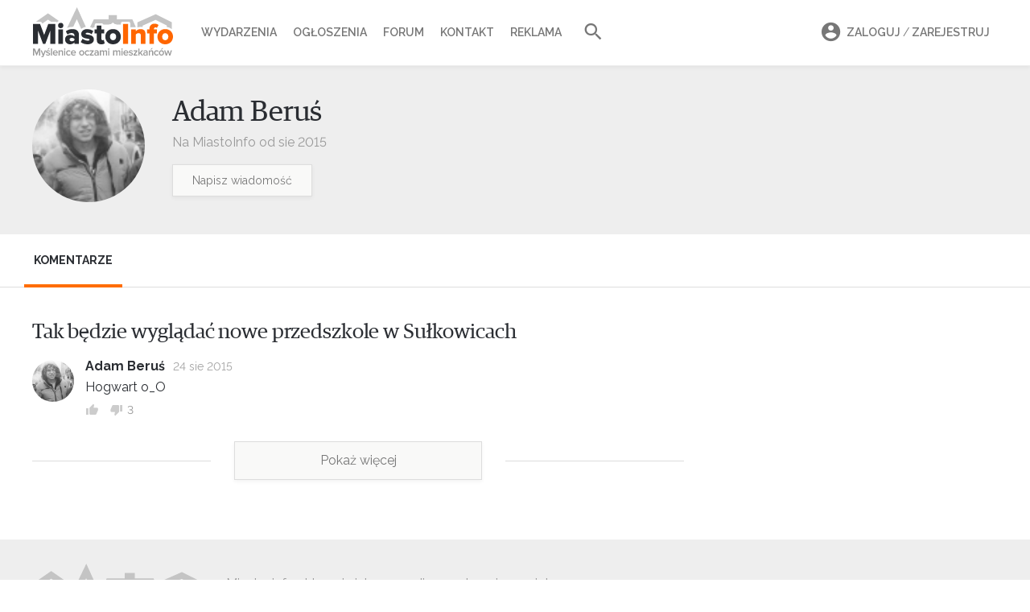

--- FILE ---
content_type: text/css
request_url: https://mieszkancy.miasto-info.pl/v5/css/style.css?id=ba6587d622ecf2e842c3
body_size: 35345
content:
@-webkit-keyframes spinAround{0%{-webkit-transform:rotate(0deg);transform:rotate(0deg)}to{-webkit-transform:rotate(359deg);transform:rotate(359deg)}}@keyframes spinAround{0%{-webkit-transform:rotate(0deg);transform:rotate(0deg)}to{-webkit-transform:rotate(359deg);transform:rotate(359deg)}}

/*! minireset.css v0.0.2 | MIT License | github.com/jgthms/minireset.css */blockquote,body,dd,dl,dt,fieldset,figure,h1,h2,h3,h4,h5,h6,hr,html,iframe,legend,li,ol,p,pre,textarea,ul{margin:0;padding:0}h1,h2,h3,h4,h5,h6{font-size:100%}ul{list-style:none}button,input,select,textarea{margin:0}html{-webkit-box-sizing:border-box;box-sizing:border-box}*,:after,:before{-webkit-box-sizing:inherit;box-sizing:inherit}audio,embed,img,object,video{max-width:100%}iframe{border:0}table{border-collapse:collapse;border-spacing:0}td,th{padding:0;text-align:left}html{background-color:#fff;font-size:16px;-moz-osx-font-smoothing:grayscale;-webkit-font-smoothing:antialiased;min-width:300px;overflow-x:hidden;overflow-y:scroll;text-rendering:optimizeLegibility;-webkit-text-size-adjust:100%;-moz-text-size-adjust:100%;-ms-text-size-adjust:100%;text-size-adjust:100%}article,aside,figure,footer,header,hgroup,section{display:block}body,button,input,select,textarea{font-family:Raleway,Arial,sans-serif}code,pre{-moz-osx-font-smoothing:auto;-webkit-font-smoothing:auto;font-family:monospace}body{color:#2a2d32;font-size:1rem;font-weight:400;line-height:1.5}a{color:#0091ea;cursor:pointer;text-decoration:none}a strong{color:currentColor}a:hover{color:#363636}code{background-color:#f5f5f5;color:#ff3860;font-size:.875em;font-weight:400;padding:.25em .5em}hr{background-color:#dbdbdb;border:none;display:block;height:1px;margin:1.5rem 0}img{height:auto;max-width:100%}input[type=checkbox],input[type=radio]{vertical-align:baseline}small{font-size:.875em}span{font-style:inherit;font-weight:inherit}strong{color:#363636;font-weight:700}pre{-webkit-overflow-scrolling:touch;background-color:#f5f5f5;color:#2a2d32;font-size:.875em;overflow-x:auto;padding:1.25rem 1.5rem;white-space:pre;word-wrap:normal}pre code{background-color:transparent;color:currentColor;font-size:1em;padding:0}table td,table th{text-align:left;vertical-align:top}table th{color:#363636}.is-clearfix:after{clear:both;content:" ";display:table}.is-pulled-left{float:left!important}.is-pulled-right{float:right!important}.is-clipped{overflow:hidden!important}.is-overlay{bottom:0;left:0;position:absolute;right:0;top:0}.is-size-1{font-size:3rem!important}.is-size-2{font-size:2.5rem!important}.is-size-3{font-size:2rem!important}.is-size-4{font-size:1.5rem!important}.is-size-5{font-size:1.25rem!important}.is-size-6{font-size:1rem!important}.is-size-7{font-size:.75rem!important}@media screen and (max-width:767px){.is-size-1-mobile{font-size:3rem!important}.is-size-2-mobile{font-size:2.5rem!important}.is-size-3-mobile{font-size:2rem!important}.is-size-4-mobile{font-size:1.5rem!important}.is-size-5-mobile{font-size:1.25rem!important}.is-size-6-mobile{font-size:1rem!important}.is-size-7-mobile{font-size:.75rem!important}}@media print,screen and (min-width:768px){.is-size-1-tablet{font-size:3rem!important}.is-size-2-tablet{font-size:2.5rem!important}.is-size-3-tablet{font-size:2rem!important}.is-size-4-tablet{font-size:1.5rem!important}.is-size-5-tablet{font-size:1.25rem!important}.is-size-6-tablet{font-size:1rem!important}.is-size-7-tablet{font-size:.75rem!important}}@media screen and (max-width:1219px){.is-size-1-touch{font-size:3rem!important}.is-size-2-touch{font-size:2.5rem!important}.is-size-3-touch{font-size:2rem!important}.is-size-4-touch{font-size:1.5rem!important}.is-size-5-touch{font-size:1.25rem!important}.is-size-6-touch{font-size:1rem!important}.is-size-7-touch{font-size:.75rem!important}}@media screen and (min-width:1220px){.is-size-1-desktop{font-size:3rem!important}.is-size-2-desktop{font-size:2.5rem!important}.is-size-3-desktop{font-size:2rem!important}.is-size-4-desktop{font-size:1.5rem!important}.is-size-5-desktop{font-size:1.25rem!important}.is-size-6-desktop{font-size:1rem!important}.is-size-7-desktop{font-size:.75rem!important}}@media screen and (min-width:1220px){.is-size-1-widescreen{font-size:3rem!important}.is-size-2-widescreen{font-size:2.5rem!important}.is-size-3-widescreen{font-size:2rem!important}.is-size-4-widescreen{font-size:1.5rem!important}.is-size-5-widescreen{font-size:1.25rem!important}.is-size-6-widescreen{font-size:1rem!important}.is-size-7-widescreen{font-size:.75rem!important}}@media screen and (min-width:1220px){.is-size-1-fullhd{font-size:3rem!important}.is-size-2-fullhd{font-size:2.5rem!important}.is-size-3-fullhd{font-size:2rem!important}.is-size-4-fullhd{font-size:1.5rem!important}.is-size-5-fullhd{font-size:1.25rem!important}.is-size-6-fullhd{font-size:1rem!important}.is-size-7-fullhd{font-size:.75rem!important}}.has-text-centered{text-align:center!important}@media screen and (max-width:767px){.has-text-centered-mobile{text-align:center!important}}@media print,screen and (min-width:768px){.has-text-centered-tablet{text-align:center!important}}@media screen and (min-width:768px) and (max-width:1219px){.has-text-centered-tablet-only{text-align:center!important}}@media screen and (max-width:1219px){.has-text-centered-touch{text-align:center!important}}@media screen and (min-width:1220px){.has-text-centered-desktop{text-align:center!important}}@media screen and (min-width:1220px) and (max-width:1219px){.has-text-centered-desktop-only{text-align:center!important}}@media screen and (min-width:1220px){.has-text-centered-widescreen{text-align:center!important}}@media screen and (min-width:1220px) and (max-width:1219px){.has-text-centered-widescreen-only{text-align:center!important}}@media screen and (min-width:1220px){.has-text-centered-fullhd{text-align:center!important}}.has-text-justified{text-align:justify!important}@media screen and (max-width:767px){.has-text-justified-mobile{text-align:justify!important}}@media print,screen and (min-width:768px){.has-text-justified-tablet{text-align:justify!important}}@media screen and (min-width:768px) and (max-width:1219px){.has-text-justified-tablet-only{text-align:justify!important}}@media screen and (max-width:1219px){.has-text-justified-touch{text-align:justify!important}}@media screen and (min-width:1220px){.has-text-justified-desktop{text-align:justify!important}}@media screen and (min-width:1220px) and (max-width:1219px){.has-text-justified-desktop-only{text-align:justify!important}}@media screen and (min-width:1220px){.has-text-justified-widescreen{text-align:justify!important}}@media screen and (min-width:1220px) and (max-width:1219px){.has-text-justified-widescreen-only{text-align:justify!important}}@media screen and (min-width:1220px){.has-text-justified-fullhd{text-align:justify!important}}.has-text-left{text-align:left!important}@media screen and (max-width:767px){.has-text-left-mobile{text-align:left!important}}@media print,screen and (min-width:768px){.has-text-left-tablet{text-align:left!important}}@media screen and (min-width:768px) and (max-width:1219px){.has-text-left-tablet-only{text-align:left!important}}@media screen and (max-width:1219px){.has-text-left-touch{text-align:left!important}}@media screen and (min-width:1220px){.has-text-left-desktop{text-align:left!important}}@media screen and (min-width:1220px) and (max-width:1219px){.has-text-left-desktop-only{text-align:left!important}}@media screen and (min-width:1220px){.has-text-left-widescreen{text-align:left!important}}@media screen and (min-width:1220px) and (max-width:1219px){.has-text-left-widescreen-only{text-align:left!important}}@media screen and (min-width:1220px){.has-text-left-fullhd{text-align:left!important}}.has-text-right{text-align:right!important}@media screen and (max-width:767px){.has-text-right-mobile{text-align:right!important}}@media print,screen and (min-width:768px){.has-text-right-tablet{text-align:right!important}}@media screen and (min-width:768px) and (max-width:1219px){.has-text-right-tablet-only{text-align:right!important}}@media screen and (max-width:1219px){.has-text-right-touch{text-align:right!important}}@media screen and (min-width:1220px){.has-text-right-desktop{text-align:right!important}}@media screen and (min-width:1220px) and (max-width:1219px){.has-text-right-desktop-only{text-align:right!important}}@media screen and (min-width:1220px){.has-text-right-widescreen{text-align:right!important}}@media screen and (min-width:1220px) and (max-width:1219px){.has-text-right-widescreen-only{text-align:right!important}}@media screen and (min-width:1220px){.has-text-right-fullhd{text-align:right!important}}.is-capitalized{text-transform:capitalize!important}.is-lowercase{text-transform:lowercase!important}.is-uppercase{text-transform:uppercase!important}.is-italic{font-style:italic!important}.has-text-white{color:#fff!important}a.has-text-white:focus,a.has-text-white:hover{color:#e6e5e5!important}.has-text-black{color:#0a0a0a!important}a.has-text-black:focus,a.has-text-black:hover{color:#000!important}.has-text-light{color:#f5f5f5!important}a.has-text-light:focus,a.has-text-light:hover{color:#dbdbdb!important}.has-text-dark{color:#363636!important}a.has-text-dark:focus,a.has-text-dark:hover{color:#1c1c1c!important}.has-text-primary{color:#ff6d00!important}a.has-text-primary:focus,a.has-text-primary:hover{color:#cc5700!important}.has-text-link{color:#0091ea!important}a.has-text-link:focus,a.has-text-link:hover{color:#0071b7!important}.has-text-info{color:#209cee!important}a.has-text-info:focus,a.has-text-info:hover{color:#0f81cc!important}.has-text-success{color:#23d160!important}a.has-text-success:focus,a.has-text-success:hover{color:#1ca64c!important}.has-text-warning{color:#ffdd57!important}a.has-text-warning:focus,a.has-text-warning:hover{color:#ffd324!important}.has-text-danger{color:#ff3860!important}a.has-text-danger:focus,a.has-text-danger:hover{color:#ff0537!important}.has-text-black-bis{color:#121212!important}.has-text-black-ter{color:#242424!important}.has-text-grey-darker{color:#363636!important}.has-text-grey-dark{color:#4a4a4a!important}.has-text-grey{color:#7a7a7a!important}.has-text-grey-light{color:#b5b5b5!important}.has-text-grey-lighter{color:#dbdbdb!important}.has-text-white-ter{color:#f5f5f5!important}.has-text-white-bis{color:#fafafa!important}.has-text-weight-light{font-weight:300!important}.has-text-weight-normal{font-weight:400!important}.has-text-weight-semibold{font-weight:600!important}.has-text-weight-bold{font-weight:700!important}.is-block{display:block!important}@media screen and (max-width:767px){.is-block-mobile{display:block!important}}@media print,screen and (min-width:768px){.is-block-tablet{display:block!important}}@media screen and (min-width:768px) and (max-width:1219px){.is-block-tablet-only{display:block!important}}@media screen and (max-width:1219px){.is-block-touch{display:block!important}}@media screen and (min-width:1220px){.is-block-desktop{display:block!important}}@media screen and (min-width:1220px) and (max-width:1219px){.is-block-desktop-only{display:block!important}}@media screen and (min-width:1220px){.is-block-widescreen{display:block!important}}@media screen and (min-width:1220px) and (max-width:1219px){.is-block-widescreen-only{display:block!important}}@media screen and (min-width:1220px){.is-block-fullhd{display:block!important}}.is-flex{display:-webkit-box!important;display:-ms-flexbox!important;display:flex!important}@media screen and (max-width:767px){.is-flex-mobile{display:-webkit-box!important;display:-ms-flexbox!important;display:flex!important}}@media print,screen and (min-width:768px){.is-flex-tablet{display:-webkit-box!important;display:-ms-flexbox!important;display:flex!important}}@media screen and (min-width:768px) and (max-width:1219px){.is-flex-tablet-only{display:-webkit-box!important;display:-ms-flexbox!important;display:flex!important}}@media screen and (max-width:1219px){.is-flex-touch{display:-webkit-box!important;display:-ms-flexbox!important;display:flex!important}}@media screen and (min-width:1220px){.is-flex-desktop{display:-webkit-box!important;display:-ms-flexbox!important;display:flex!important}}@media screen and (min-width:1220px) and (max-width:1219px){.is-flex-desktop-only{display:-webkit-box!important;display:-ms-flexbox!important;display:flex!important}}@media screen and (min-width:1220px){.is-flex-widescreen{display:-webkit-box!important;display:-ms-flexbox!important;display:flex!important}}@media screen and (min-width:1220px) and (max-width:1219px){.is-flex-widescreen-only{display:-webkit-box!important;display:-ms-flexbox!important;display:flex!important}}@media screen and (min-width:1220px){.is-flex-fullhd{display:-webkit-box!important;display:-ms-flexbox!important;display:flex!important}}.is-inline{display:inline!important}@media screen and (max-width:767px){.is-inline-mobile{display:inline!important}}@media print,screen and (min-width:768px){.is-inline-tablet{display:inline!important}}@media screen and (min-width:768px) and (max-width:1219px){.is-inline-tablet-only{display:inline!important}}@media screen and (max-width:1219px){.is-inline-touch{display:inline!important}}@media screen and (min-width:1220px){.is-inline-desktop{display:inline!important}}@media screen and (min-width:1220px) and (max-width:1219px){.is-inline-desktop-only{display:inline!important}}@media screen and (min-width:1220px){.is-inline-widescreen{display:inline!important}}@media screen and (min-width:1220px) and (max-width:1219px){.is-inline-widescreen-only{display:inline!important}}@media screen and (min-width:1220px){.is-inline-fullhd{display:inline!important}}.is-inline-block{display:inline-block!important}@media screen and (max-width:767px){.is-inline-block-mobile{display:inline-block!important}}@media print,screen and (min-width:768px){.is-inline-block-tablet{display:inline-block!important}}@media screen and (min-width:768px) and (max-width:1219px){.is-inline-block-tablet-only{display:inline-block!important}}@media screen and (max-width:1219px){.is-inline-block-touch{display:inline-block!important}}@media screen and (min-width:1220px){.is-inline-block-desktop{display:inline-block!important}}@media screen and (min-width:1220px) and (max-width:1219px){.is-inline-block-desktop-only{display:inline-block!important}}@media screen and (min-width:1220px){.is-inline-block-widescreen{display:inline-block!important}}@media screen and (min-width:1220px) and (max-width:1219px){.is-inline-block-widescreen-only{display:inline-block!important}}@media screen and (min-width:1220px){.is-inline-block-fullhd{display:inline-block!important}}.is-inline-flex{display:-webkit-inline-box!important;display:-ms-inline-flexbox!important;display:inline-flex!important}@media screen and (max-width:767px){.is-inline-flex-mobile{display:-webkit-inline-box!important;display:-ms-inline-flexbox!important;display:inline-flex!important}}@media print,screen and (min-width:768px){.is-inline-flex-tablet{display:-webkit-inline-box!important;display:-ms-inline-flexbox!important;display:inline-flex!important}}@media screen and (min-width:768px) and (max-width:1219px){.is-inline-flex-tablet-only{display:-webkit-inline-box!important;display:-ms-inline-flexbox!important;display:inline-flex!important}}@media screen and (max-width:1219px){.is-inline-flex-touch{display:-webkit-inline-box!important;display:-ms-inline-flexbox!important;display:inline-flex!important}}@media screen and (min-width:1220px){.is-inline-flex-desktop{display:-webkit-inline-box!important;display:-ms-inline-flexbox!important;display:inline-flex!important}}@media screen and (min-width:1220px) and (max-width:1219px){.is-inline-flex-desktop-only{display:-webkit-inline-box!important;display:-ms-inline-flexbox!important;display:inline-flex!important}}@media screen and (min-width:1220px){.is-inline-flex-widescreen{display:-webkit-inline-box!important;display:-ms-inline-flexbox!important;display:inline-flex!important}}@media screen and (min-width:1220px) and (max-width:1219px){.is-inline-flex-widescreen-only{display:-webkit-inline-box!important;display:-ms-inline-flexbox!important;display:inline-flex!important}}@media screen and (min-width:1220px){.is-inline-flex-fullhd{display:-webkit-inline-box!important;display:-ms-inline-flexbox!important;display:inline-flex!important}}.is-hidden{display:none!important}@media screen and (max-width:767px){.is-hidden-mobile{display:none!important}}@media print,screen and (min-width:768px){.is-hidden-tablet{display:none!important}}@media screen and (min-width:768px) and (max-width:1219px){.is-hidden-tablet-only{display:none!important}}@media screen and (max-width:1219px){.is-hidden-touch{display:none!important}}@media screen and (min-width:1220px){.is-hidden-desktop{display:none!important}}@media screen and (min-width:1220px) and (max-width:1219px){.is-hidden-desktop-only{display:none!important}}@media screen and (min-width:1220px){.is-hidden-widescreen{display:none!important}}@media screen and (min-width:1220px) and (max-width:1219px){.is-hidden-widescreen-only{display:none!important}}@media screen and (min-width:1220px){.is-hidden-fullhd{display:none!important}}.is-invisible{visibility:hidden!important}@media screen and (max-width:767px){.is-invisible-mobile{visibility:hidden!important}}@media print,screen and (min-width:768px){.is-invisible-tablet{visibility:hidden!important}}@media screen and (min-width:768px) and (max-width:1219px){.is-invisible-tablet-only{visibility:hidden!important}}@media screen and (max-width:1219px){.is-invisible-touch{visibility:hidden!important}}@media screen and (min-width:1220px){.is-invisible-desktop{visibility:hidden!important}}@media screen and (min-width:1220px) and (max-width:1219px){.is-invisible-desktop-only{visibility:hidden!important}}@media screen and (min-width:1220px){.is-invisible-widescreen{visibility:hidden!important}}@media screen and (min-width:1220px) and (max-width:1219px){.is-invisible-widescreen-only{visibility:hidden!important}}@media screen and (min-width:1220px){.is-invisible-fullhd{visibility:hidden!important}}.is-marginless{margin:0!important}.is-paddingless{padding:0!important}.is-radiusless{border-radius:0!important}.is-shadowless{-webkit-box-shadow:none!important;box-shadow:none!important}.is-unselectable{-webkit-touch-callout:none;-webkit-user-select:none;-moz-user-select:none;-ms-user-select:none;user-select:none}.container{margin:0 auto;position:relative}@media screen and (min-width:1220px){.container{max-width:1200px;width:1200px}.container.is-fluid{margin-left:10px;margin-right:10px;max-width:none;width:auto}}@media screen and (max-width:1219px){.container.is-fullhd,.container.is-widescreen{max-width:1200px;width:auto}}@media screen and (min-width:1220px){.container{max-width:1200px;width:1200px}}.button{-moz-appearance:none;-webkit-appearance:none;-webkit-box-align:center;-ms-flex-align:center;align-items:center;border:1px solid transparent;-webkit-box-shadow:none;box-shadow:none;font-size:1rem;height:2.25em;-webkit-box-pack:start;-ms-flex-pack:start;justify-content:flex-start;line-height:1.5;padding-left:calc(.625em - 1px);padding-right:calc(.625em - 1px);position:relative;vertical-align:top;-webkit-touch-callout:none;-webkit-user-select:none;-moz-user-select:none;-ms-user-select:none;user-select:none;background-color:#fff;border-color:#dbdbdb;color:#363636;cursor:pointer;-webkit-box-pack:center;-ms-flex-pack:center;justify-content:center;padding:calc(.375em - 1px) .75em;white-space:nowrap}.button.is-active,.button.is-focused,.button:active,.button:focus{outline:none}.button[disabled]{cursor:not-allowed}.button strong{color:inherit}.button .icon,.button .icon.is-large,.button .icon.is-medium,.button .icon.is-small{height:1.5em;width:1.5em}.button .icon:first-child:not(:last-child){margin-left:calc(-.375em - 1px);margin-right:.1875em}.button .icon:last-child:not(:first-child){margin-left:.1875em;margin-right:calc(-.375em - 1px)}.button .icon:first-child:last-child{margin-left:calc(-.375em - 1px);margin-right:calc(-.375em - 1px)}.button.is-hovered,.button:hover{border-color:#b5b5b5;color:#363636}.button.is-focused,.button:focus{border-color:#0091ea;color:#363636}.button.is-focused:not(:active),.button:focus:not(:active){-webkit-box-shadow:0 0 0 .125em rgba(0,145,234,.25);box-shadow:0 0 0 .125em rgba(0,145,234,.25)}.button.is-active,.button:active{border-color:#4a4a4a;color:#363636}.button.is-text{background-color:transparent;border-color:transparent;color:#2a2d32;text-decoration:underline}.button.is-text.is-focused,.button.is-text.is-hovered,.button.is-text:focus,.button.is-text:hover{background-color:#f5f5f5;color:#363636}.button.is-text.is-active,.button.is-text:active{background-color:#e8e8e8;color:#363636}.button.is-text[disabled]{background-color:transparent;border-color:transparent;-webkit-box-shadow:none;box-shadow:none}.button.is-white{background-color:#fff;border-color:transparent;color:#0a0a0a}.button.is-white.is-hovered,.button.is-white:hover{background-color:#f9f9f9;border-color:transparent;color:#0a0a0a}.button.is-white.is-focused,.button.is-white:focus{border-color:transparent;color:#0a0a0a}.button.is-white.is-focused:not(:active),.button.is-white:focus:not(:active){-webkit-box-shadow:0 0 0 .125em hsla(0,0%,100%,.25);box-shadow:0 0 0 .125em hsla(0,0%,100%,.25)}.button.is-white.is-active,.button.is-white:active{background-color:#f2f2f2;border-color:transparent;color:#0a0a0a}.button.is-white[disabled]{background-color:#fff;border-color:transparent;-webkit-box-shadow:none;box-shadow:none}.button.is-white.is-inverted{background-color:#0a0a0a;color:#fff}.button.is-white.is-inverted:hover{background-color:#000}.button.is-white.is-inverted[disabled]{background-color:#0a0a0a;border-color:transparent;-webkit-box-shadow:none;box-shadow:none;color:#fff}.button.is-white.is-loading:after{border-color:transparent transparent #0a0a0a #0a0a0a!important}.button.is-white.is-outlined{background-color:transparent;border-color:#fff;color:#fff}.button.is-white.is-outlined:focus,.button.is-white.is-outlined:hover{background-color:#fff;border-color:#fff;color:#0a0a0a}.button.is-white.is-outlined.is-loading:after{border-color:transparent transparent #fff #fff!important}.button.is-white.is-outlined[disabled]{background-color:transparent;border-color:#fff;-webkit-box-shadow:none;box-shadow:none;color:#fff}.button.is-white.is-inverted.is-outlined{background-color:transparent;border-color:#0a0a0a;color:#0a0a0a}.button.is-white.is-inverted.is-outlined:focus,.button.is-white.is-inverted.is-outlined:hover{background-color:#0a0a0a;color:#fff}.button.is-white.is-inverted.is-outlined[disabled]{background-color:transparent;border-color:#0a0a0a;-webkit-box-shadow:none;box-shadow:none;color:#0a0a0a}.button.is-black{background-color:#0a0a0a;border-color:transparent;color:#fff}.button.is-black.is-hovered,.button.is-black:hover{background-color:#040404;border-color:transparent;color:#fff}.button.is-black.is-focused,.button.is-black:focus{border-color:transparent;color:#fff}.button.is-black.is-focused:not(:active),.button.is-black:focus:not(:active){-webkit-box-shadow:0 0 0 .125em hsla(0,0%,4%,.25);box-shadow:0 0 0 .125em hsla(0,0%,4%,.25)}.button.is-black.is-active,.button.is-black:active{background-color:#000;border-color:transparent;color:#fff}.button.is-black[disabled]{background-color:#0a0a0a;border-color:transparent;-webkit-box-shadow:none;box-shadow:none}.button.is-black.is-inverted{background-color:#fff;color:#0a0a0a}.button.is-black.is-inverted:hover{background-color:#f2f2f2}.button.is-black.is-inverted[disabled]{background-color:#fff;border-color:transparent;-webkit-box-shadow:none;box-shadow:none;color:#0a0a0a}.button.is-black.is-loading:after{border-color:transparent transparent #fff #fff!important}.button.is-black.is-outlined{background-color:transparent;border-color:#0a0a0a;color:#0a0a0a}.button.is-black.is-outlined:focus,.button.is-black.is-outlined:hover{background-color:#0a0a0a;border-color:#0a0a0a;color:#fff}.button.is-black.is-outlined.is-loading:after{border-color:transparent transparent #0a0a0a #0a0a0a!important}.button.is-black.is-outlined[disabled]{background-color:transparent;border-color:#0a0a0a;-webkit-box-shadow:none;box-shadow:none;color:#0a0a0a}.button.is-black.is-inverted.is-outlined{background-color:transparent;border-color:#fff;color:#fff}.button.is-black.is-inverted.is-outlined:focus,.button.is-black.is-inverted.is-outlined:hover{background-color:#fff;color:#0a0a0a}.button.is-black.is-inverted.is-outlined[disabled]{background-color:transparent;border-color:#fff;-webkit-box-shadow:none;box-shadow:none;color:#fff}.button.is-light{background-color:#f5f5f5;border-color:transparent;color:#363636}.button.is-light.is-hovered,.button.is-light:hover{background-color:#eee;border-color:transparent;color:#363636}.button.is-light.is-focused,.button.is-light:focus{border-color:transparent;color:#363636}.button.is-light.is-focused:not(:active),.button.is-light:focus:not(:active){-webkit-box-shadow:0 0 0 .125em hsla(0,0%,96%,.25);box-shadow:0 0 0 .125em hsla(0,0%,96%,.25)}.button.is-light.is-active,.button.is-light:active{background-color:#e8e8e8;border-color:transparent;color:#363636}.button.is-light[disabled]{background-color:#f5f5f5;border-color:transparent;-webkit-box-shadow:none;box-shadow:none}.button.is-light.is-inverted{background-color:#363636;color:#f5f5f5}.button.is-light.is-inverted:hover{background-color:#292929}.button.is-light.is-inverted[disabled]{background-color:#363636;border-color:transparent;-webkit-box-shadow:none;box-shadow:none;color:#f5f5f5}.button.is-light.is-loading:after{border-color:transparent transparent #363636 #363636!important}.button.is-light.is-outlined{background-color:transparent;border-color:#f5f5f5;color:#f5f5f5}.button.is-light.is-outlined:focus,.button.is-light.is-outlined:hover{background-color:#f5f5f5;border-color:#f5f5f5;color:#363636}.button.is-light.is-outlined.is-loading:after{border-color:transparent transparent #f5f5f5 #f5f5f5!important}.button.is-light.is-outlined[disabled]{background-color:transparent;border-color:#f5f5f5;-webkit-box-shadow:none;box-shadow:none;color:#f5f5f5}.button.is-light.is-inverted.is-outlined{background-color:transparent;border-color:#363636;color:#363636}.button.is-light.is-inverted.is-outlined:focus,.button.is-light.is-inverted.is-outlined:hover{background-color:#363636;color:#f5f5f5}.button.is-light.is-inverted.is-outlined[disabled]{background-color:transparent;border-color:#363636;-webkit-box-shadow:none;box-shadow:none;color:#363636}.button.is-dark{background-color:#363636;border-color:transparent;color:#f5f5f5}.button.is-dark.is-hovered,.button.is-dark:hover{background-color:#2f2f2f;border-color:transparent;color:#f5f5f5}.button.is-dark.is-focused,.button.is-dark:focus{border-color:transparent;color:#f5f5f5}.button.is-dark.is-focused:not(:active),.button.is-dark:focus:not(:active){-webkit-box-shadow:0 0 0 .125em rgba(54,54,54,.25);box-shadow:0 0 0 .125em rgba(54,54,54,.25)}.button.is-dark.is-active,.button.is-dark:active{background-color:#292929;border-color:transparent;color:#f5f5f5}.button.is-dark[disabled]{background-color:#363636;border-color:transparent;-webkit-box-shadow:none;box-shadow:none}.button.is-dark.is-inverted{background-color:#f5f5f5;color:#363636}.button.is-dark.is-inverted:hover{background-color:#e8e8e8}.button.is-dark.is-inverted[disabled]{background-color:#f5f5f5;border-color:transparent;-webkit-box-shadow:none;box-shadow:none;color:#363636}.button.is-dark.is-loading:after{border-color:transparent transparent #f5f5f5 #f5f5f5!important}.button.is-dark.is-outlined{background-color:transparent;border-color:#363636;color:#363636}.button.is-dark.is-outlined:focus,.button.is-dark.is-outlined:hover{background-color:#363636;border-color:#363636;color:#f5f5f5}.button.is-dark.is-outlined.is-loading:after{border-color:transparent transparent #363636 #363636!important}.button.is-dark.is-outlined[disabled]{background-color:transparent;border-color:#363636;-webkit-box-shadow:none;box-shadow:none;color:#363636}.button.is-dark.is-inverted.is-outlined{background-color:transparent;border-color:#f5f5f5;color:#f5f5f5}.button.is-dark.is-inverted.is-outlined:focus,.button.is-dark.is-inverted.is-outlined:hover{background-color:#f5f5f5;color:#363636}.button.is-dark.is-inverted.is-outlined[disabled]{background-color:transparent;border-color:#f5f5f5;-webkit-box-shadow:none;box-shadow:none;color:#f5f5f5}.button.is-primary{background-color:#ff6d00;border-color:transparent;color:#fff}.button.is-primary.is-hovered,.button.is-primary:hover{background-color:#f26800;border-color:transparent;color:#fff}.button.is-primary.is-focused,.button.is-primary:focus{border-color:transparent;color:#fff}.button.is-primary.is-focused:not(:active),.button.is-primary:focus:not(:active){-webkit-box-shadow:0 0 0 .125em rgba(255,109,0,.25);box-shadow:0 0 0 .125em rgba(255,109,0,.25)}.button.is-primary.is-active,.button.is-primary:active{background-color:#e66200;border-color:transparent;color:#fff}.button.is-primary[disabled]{background-color:#ff6d00;border-color:transparent;-webkit-box-shadow:none;box-shadow:none}.button.is-primary.is-inverted{background-color:#fff;color:#ff6d00}.button.is-primary.is-inverted:hover{background-color:#f2f2f2}.button.is-primary.is-inverted[disabled]{background-color:#fff;border-color:transparent;-webkit-box-shadow:none;box-shadow:none;color:#ff6d00}.button.is-primary.is-loading:after{border-color:transparent transparent #fff #fff!important}.button.is-primary.is-outlined{background-color:transparent;border-color:#ff6d00;color:#ff6d00}.button.is-primary.is-outlined:focus,.button.is-primary.is-outlined:hover{background-color:#ff6d00;border-color:#ff6d00;color:#fff}.button.is-primary.is-outlined.is-loading:after{border-color:transparent transparent #ff6d00 #ff6d00!important}.button.is-primary.is-outlined[disabled]{background-color:transparent;border-color:#ff6d00;-webkit-box-shadow:none;box-shadow:none;color:#ff6d00}.button.is-primary.is-inverted.is-outlined{background-color:transparent;border-color:#fff;color:#fff}.button.is-primary.is-inverted.is-outlined:focus,.button.is-primary.is-inverted.is-outlined:hover{background-color:#fff;color:#ff6d00}.button.is-primary.is-inverted.is-outlined[disabled]{background-color:transparent;border-color:#fff;-webkit-box-shadow:none;box-shadow:none;color:#fff}.button.is-link{background-color:#0091ea;border-color:transparent;color:#fff}.button.is-link.is-hovered,.button.is-link:hover{background-color:#0089dd;border-color:transparent;color:#fff}.button.is-link.is-focused,.button.is-link:focus{border-color:transparent;color:#fff}.button.is-link.is-focused:not(:active),.button.is-link:focus:not(:active){-webkit-box-shadow:0 0 0 .125em rgba(0,145,234,.25);box-shadow:0 0 0 .125em rgba(0,145,234,.25)}.button.is-link.is-active,.button.is-link:active{background-color:#0081d1;border-color:transparent;color:#fff}.button.is-link[disabled]{background-color:#0091ea;border-color:transparent;-webkit-box-shadow:none;box-shadow:none}.button.is-link.is-inverted{background-color:#fff;color:#0091ea}.button.is-link.is-inverted:hover{background-color:#f2f2f2}.button.is-link.is-inverted[disabled]{background-color:#fff;border-color:transparent;-webkit-box-shadow:none;box-shadow:none;color:#0091ea}.button.is-link.is-loading:after{border-color:transparent transparent #fff #fff!important}.button.is-link.is-outlined{background-color:transparent;border-color:#0091ea;color:#0091ea}.button.is-link.is-outlined:focus,.button.is-link.is-outlined:hover{background-color:#0091ea;border-color:#0091ea;color:#fff}.button.is-link.is-outlined.is-loading:after{border-color:transparent transparent #0091ea #0091ea!important}.button.is-link.is-outlined[disabled]{background-color:transparent;border-color:#0091ea;-webkit-box-shadow:none;box-shadow:none;color:#0091ea}.button.is-link.is-inverted.is-outlined{background-color:transparent;border-color:#fff;color:#fff}.button.is-link.is-inverted.is-outlined:focus,.button.is-link.is-inverted.is-outlined:hover{background-color:#fff;color:#0091ea}.button.is-link.is-inverted.is-outlined[disabled]{background-color:transparent;border-color:#fff;-webkit-box-shadow:none;box-shadow:none;color:#fff}.button.is-info{background-color:#209cee;border-color:transparent;color:#fff}.button.is-info.is-hovered,.button.is-info:hover{background-color:#1496ed;border-color:transparent;color:#fff}.button.is-info.is-focused,.button.is-info:focus{border-color:transparent;color:#fff}.button.is-info.is-focused:not(:active),.button.is-info:focus:not(:active){-webkit-box-shadow:0 0 0 .125em rgba(32,156,238,.25);box-shadow:0 0 0 .125em rgba(32,156,238,.25)}.button.is-info.is-active,.button.is-info:active{background-color:#118fe4;border-color:transparent;color:#fff}.button.is-info[disabled]{background-color:#209cee;border-color:transparent;-webkit-box-shadow:none;box-shadow:none}.button.is-info.is-inverted{background-color:#fff;color:#209cee}.button.is-info.is-inverted:hover{background-color:#f2f2f2}.button.is-info.is-inverted[disabled]{background-color:#fff;border-color:transparent;-webkit-box-shadow:none;box-shadow:none;color:#209cee}.button.is-info.is-loading:after{border-color:transparent transparent #fff #fff!important}.button.is-info.is-outlined{background-color:transparent;border-color:#209cee;color:#209cee}.button.is-info.is-outlined:focus,.button.is-info.is-outlined:hover{background-color:#209cee;border-color:#209cee;color:#fff}.button.is-info.is-outlined.is-loading:after{border-color:transparent transparent #209cee #209cee!important}.button.is-info.is-outlined[disabled]{background-color:transparent;border-color:#209cee;-webkit-box-shadow:none;box-shadow:none;color:#209cee}.button.is-info.is-inverted.is-outlined{background-color:transparent;border-color:#fff;color:#fff}.button.is-info.is-inverted.is-outlined:focus,.button.is-info.is-inverted.is-outlined:hover{background-color:#fff;color:#209cee}.button.is-info.is-inverted.is-outlined[disabled]{background-color:transparent;border-color:#fff;-webkit-box-shadow:none;box-shadow:none;color:#fff}.button.is-success{background-color:#23d160;border-color:transparent;color:#fff}.button.is-success.is-hovered,.button.is-success:hover{background-color:#22c65b;border-color:transparent;color:#fff}.button.is-success.is-focused,.button.is-success:focus{border-color:transparent;color:#fff}.button.is-success.is-focused:not(:active),.button.is-success:focus:not(:active){-webkit-box-shadow:0 0 0 .125em rgba(35,209,96,.25);box-shadow:0 0 0 .125em rgba(35,209,96,.25)}.button.is-success.is-active,.button.is-success:active{background-color:#20bc56;border-color:transparent;color:#fff}.button.is-success[disabled]{background-color:#23d160;border-color:transparent;-webkit-box-shadow:none;box-shadow:none}.button.is-success.is-inverted{background-color:#fff;color:#23d160}.button.is-success.is-inverted:hover{background-color:#f2f2f2}.button.is-success.is-inverted[disabled]{background-color:#fff;border-color:transparent;-webkit-box-shadow:none;box-shadow:none;color:#23d160}.button.is-success.is-loading:after{border-color:transparent transparent #fff #fff!important}.button.is-success.is-outlined{background-color:transparent;border-color:#23d160;color:#23d160}.button.is-success.is-outlined:focus,.button.is-success.is-outlined:hover{background-color:#23d160;border-color:#23d160;color:#fff}.button.is-success.is-outlined.is-loading:after{border-color:transparent transparent #23d160 #23d160!important}.button.is-success.is-outlined[disabled]{background-color:transparent;border-color:#23d160;-webkit-box-shadow:none;box-shadow:none;color:#23d160}.button.is-success.is-inverted.is-outlined{background-color:transparent;border-color:#fff;color:#fff}.button.is-success.is-inverted.is-outlined:focus,.button.is-success.is-inverted.is-outlined:hover{background-color:#fff;color:#23d160}.button.is-success.is-inverted.is-outlined[disabled]{background-color:transparent;border-color:#fff;-webkit-box-shadow:none;box-shadow:none;color:#fff}.button.is-warning{background-color:#ffdd57;border-color:transparent;color:rgba(0,0,0,.7)}.button.is-warning.is-hovered,.button.is-warning:hover{background-color:#ffdb4a;border-color:transparent;color:rgba(0,0,0,.7)}.button.is-warning.is-focused,.button.is-warning:focus{border-color:transparent;color:rgba(0,0,0,.7)}.button.is-warning.is-focused:not(:active),.button.is-warning:focus:not(:active){-webkit-box-shadow:0 0 0 .125em rgba(255,221,87,.25);box-shadow:0 0 0 .125em rgba(255,221,87,.25)}.button.is-warning.is-active,.button.is-warning:active{background-color:#ffd83d;border-color:transparent;color:rgba(0,0,0,.7)}.button.is-warning[disabled]{background-color:#ffdd57;border-color:transparent;-webkit-box-shadow:none;box-shadow:none}.button.is-warning.is-inverted{color:#ffdd57}.button.is-warning.is-inverted,.button.is-warning.is-inverted:hover{background-color:rgba(0,0,0,.7)}.button.is-warning.is-inverted[disabled]{background-color:rgba(0,0,0,.7);border-color:transparent;-webkit-box-shadow:none;box-shadow:none;color:#ffdd57}.button.is-warning.is-loading:after{border-color:transparent transparent rgba(0,0,0,.7) rgba(0,0,0,.7)!important}.button.is-warning.is-outlined{background-color:transparent;border-color:#ffdd57;color:#ffdd57}.button.is-warning.is-outlined:focus,.button.is-warning.is-outlined:hover{background-color:#ffdd57;border-color:#ffdd57;color:rgba(0,0,0,.7)}.button.is-warning.is-outlined.is-loading:after{border-color:transparent transparent #ffdd57 #ffdd57!important}.button.is-warning.is-outlined[disabled]{background-color:transparent;border-color:#ffdd57;-webkit-box-shadow:none;box-shadow:none;color:#ffdd57}.button.is-warning.is-inverted.is-outlined{background-color:transparent;border-color:rgba(0,0,0,.7);color:rgba(0,0,0,.7)}.button.is-warning.is-inverted.is-outlined:focus,.button.is-warning.is-inverted.is-outlined:hover{background-color:rgba(0,0,0,.7);color:#ffdd57}.button.is-warning.is-inverted.is-outlined[disabled]{background-color:transparent;border-color:rgba(0,0,0,.7);-webkit-box-shadow:none;box-shadow:none;color:rgba(0,0,0,.7)}.button.is-danger{background-color:#ff3860;border-color:transparent;color:#fff}.button.is-danger.is-hovered,.button.is-danger:hover{background-color:#ff2b56;border-color:transparent;color:#fff}.button.is-danger.is-focused,.button.is-danger:focus{border-color:transparent;color:#fff}.button.is-danger.is-focused:not(:active),.button.is-danger:focus:not(:active){-webkit-box-shadow:0 0 0 .125em rgba(255,56,96,.25);box-shadow:0 0 0 .125em rgba(255,56,96,.25)}.button.is-danger.is-active,.button.is-danger:active{background-color:#ff1f4b;border-color:transparent;color:#fff}.button.is-danger[disabled]{background-color:#ff3860;border-color:transparent;-webkit-box-shadow:none;box-shadow:none}.button.is-danger.is-inverted{background-color:#fff;color:#ff3860}.button.is-danger.is-inverted:hover{background-color:#f2f2f2}.button.is-danger.is-inverted[disabled]{background-color:#fff;border-color:transparent;-webkit-box-shadow:none;box-shadow:none;color:#ff3860}.button.is-danger.is-loading:after{border-color:transparent transparent #fff #fff!important}.button.is-danger.is-outlined{background-color:transparent;border-color:#ff3860;color:#ff3860}.button.is-danger.is-outlined:focus,.button.is-danger.is-outlined:hover{background-color:#ff3860;border-color:#ff3860;color:#fff}.button.is-danger.is-outlined.is-loading:after{border-color:transparent transparent #ff3860 #ff3860!important}.button.is-danger.is-outlined[disabled]{background-color:transparent;border-color:#ff3860;-webkit-box-shadow:none;box-shadow:none;color:#ff3860}.button.is-danger.is-inverted.is-outlined{background-color:transparent;border-color:#fff;color:#fff}.button.is-danger.is-inverted.is-outlined:focus,.button.is-danger.is-inverted.is-outlined:hover{background-color:#fff;color:#ff3860}.button.is-danger.is-inverted.is-outlined[disabled]{background-color:transparent;border-color:#fff;-webkit-box-shadow:none;box-shadow:none;color:#fff}.button.is-small{border-radius:2px;font-size:.75rem}.button.is-medium{font-size:1.25rem}.button.is-large{font-size:1.5rem}.button[disabled]{background-color:#fff;border-color:#dbdbdb;-webkit-box-shadow:none;box-shadow:none;opacity:.5}.button.is-fullwidth{display:-webkit-box;display:-ms-flexbox;display:flex;width:100%}.button.is-loading{color:transparent!important;pointer-events:none}.button.is-loading:after{-webkit-animation:spinAround .5s infinite linear;animation:spinAround .5s infinite linear;border:2px solid #dbdbdb;height:1em;position:relative;width:1em;position:absolute;left:calc(50% - 0.5em);top:calc(50% - 0.5em)}.button.is-static{background-color:#f5f5f5;border-color:#dbdbdb;color:#7a7a7a;-webkit-box-shadow:none;box-shadow:none;pointer-events:none}.button.is-rounded{border-radius:290486px;padding-left:1em;padding-right:1em}.buttons{-webkit-box-align:center;-ms-flex-align:center;align-items:center;display:-webkit-box;display:-ms-flexbox;display:flex;-ms-flex-wrap:wrap;flex-wrap:wrap;-webkit-box-pack:start;-ms-flex-pack:start;justify-content:flex-start}.buttons .button{margin-bottom:.5rem}.buttons .button:not(:last-child){margin-right:.5rem}.buttons:last-child{margin-bottom:-.5rem}.buttons:not(:last-child){margin-bottom:1rem}.buttons.has-addons .button:not(:first-child){border-bottom-left-radius:0;border-top-left-radius:0}.buttons.has-addons .button:not(:last-child){border-bottom-right-radius:0;border-top-right-radius:0;margin-right:-1px}.buttons.has-addons .button:last-child{margin-right:0}.buttons.has-addons .button.is-hovered,.buttons.has-addons .button:hover{z-index:2}.buttons.has-addons .button.is-active,.buttons.has-addons .button.is-focused,.buttons.has-addons .button.is-selected,.buttons.has-addons .button:active,.buttons.has-addons .button:focus{z-index:3}.buttons.has-addons .button.is-active:hover,.buttons.has-addons .button.is-focused:hover,.buttons.has-addons .button.is-selected:hover,.buttons.has-addons .button:active:hover,.buttons.has-addons .button:focus:hover{z-index:4}.buttons.is-centered{-webkit-box-pack:center;-ms-flex-pack:center;justify-content:center}.buttons.is-right{-webkit-box-pack:end;-ms-flex-pack:end;justify-content:flex-end}.input,.textarea{-moz-appearance:none;-webkit-appearance:none;-webkit-box-align:center;-ms-flex-align:center;align-items:center;border:1px solid transparent;border-radius:0;-webkit-box-shadow:none;box-shadow:none;display:-webkit-inline-box;display:-ms-inline-flexbox;display:inline-flex;font-size:1rem;height:2.25em;-webkit-box-pack:start;-ms-flex-pack:start;justify-content:flex-start;line-height:1.5;padding:calc(.375em - 1px) calc(.625em - 1px);position:relative;vertical-align:top;background-color:#fff;border-color:#dbdbdb;color:#363636;-webkit-box-shadow:inset 0 1px 2px hsla(0,0%,4%,.1);box-shadow:inset 0 1px 2px hsla(0,0%,4%,.1);max-width:100%;width:100%}.input.is-active,.input.is-focused,.input:active,.input:focus,.textarea.is-active,.textarea.is-focused,.textarea:active,.textarea:focus{outline:none}.input[disabled],.textarea[disabled]{cursor:not-allowed}.input::-moz-placeholder,.textarea::-moz-placeholder{color:rgba(54,54,54,.3)}.input::-webkit-input-placeholder,.textarea::-webkit-input-placeholder{color:rgba(54,54,54,.3)}.input:-moz-placeholder,.textarea:-moz-placeholder{color:rgba(54,54,54,.3)}.input:-ms-input-placeholder,.textarea:-ms-input-placeholder{color:rgba(54,54,54,.3)}.input.is-hovered,.input:hover,.textarea.is-hovered,.textarea:hover{border-color:#b5b5b5}.input.is-active,.input.is-focused,.input:active,.input:focus,.textarea.is-active,.textarea.is-focused,.textarea:active,.textarea:focus{border-color:#0091ea;-webkit-box-shadow:0 0 0 .125em rgba(0,145,234,.25);box-shadow:0 0 0 .125em rgba(0,145,234,.25)}.input[disabled],.textarea[disabled]{background-color:#f5f5f5;border-color:#f5f5f5;-webkit-box-shadow:none;box-shadow:none;color:#7a7a7a}.input[disabled]::-moz-placeholder,.textarea[disabled]::-moz-placeholder{color:hsla(0,0%,48%,.3)}.input[disabled]::-webkit-input-placeholder,.textarea[disabled]::-webkit-input-placeholder{color:hsla(0,0%,48%,.3)}.input[disabled]:-moz-placeholder,.textarea[disabled]:-moz-placeholder{color:hsla(0,0%,48%,.3)}.input[disabled]:-ms-input-placeholder,.textarea[disabled]:-ms-input-placeholder{color:hsla(0,0%,48%,.3)}.input[readonly],.textarea[readonly]{-webkit-box-shadow:none;box-shadow:none}.input.is-white,.textarea.is-white{border-color:#fff}.input.is-white.is-active,.input.is-white.is-focused,.input.is-white:active,.input.is-white:focus,.textarea.is-white.is-active,.textarea.is-white.is-focused,.textarea.is-white:active,.textarea.is-white:focus{-webkit-box-shadow:0 0 0 .125em hsla(0,0%,100%,.25);box-shadow:0 0 0 .125em hsla(0,0%,100%,.25)}.input.is-black,.textarea.is-black{border-color:#0a0a0a}.input.is-black.is-active,.input.is-black.is-focused,.input.is-black:active,.input.is-black:focus,.textarea.is-black.is-active,.textarea.is-black.is-focused,.textarea.is-black:active,.textarea.is-black:focus{-webkit-box-shadow:0 0 0 .125em hsla(0,0%,4%,.25);box-shadow:0 0 0 .125em hsla(0,0%,4%,.25)}.input.is-light,.textarea.is-light{border-color:#f5f5f5}.input.is-light.is-active,.input.is-light.is-focused,.input.is-light:active,.input.is-light:focus,.textarea.is-light.is-active,.textarea.is-light.is-focused,.textarea.is-light:active,.textarea.is-light:focus{-webkit-box-shadow:0 0 0 .125em hsla(0,0%,96%,.25);box-shadow:0 0 0 .125em hsla(0,0%,96%,.25)}.input.is-dark,.textarea.is-dark{border-color:#363636}.input.is-dark.is-active,.input.is-dark.is-focused,.input.is-dark:active,.input.is-dark:focus,.textarea.is-dark.is-active,.textarea.is-dark.is-focused,.textarea.is-dark:active,.textarea.is-dark:focus{-webkit-box-shadow:0 0 0 .125em rgba(54,54,54,.25);box-shadow:0 0 0 .125em rgba(54,54,54,.25)}.input.is-primary,.textarea.is-primary{border-color:#ff6d00}.input.is-primary.is-active,.input.is-primary.is-focused,.input.is-primary:active,.input.is-primary:focus,.textarea.is-primary.is-active,.textarea.is-primary.is-focused,.textarea.is-primary:active,.textarea.is-primary:focus{-webkit-box-shadow:0 0 0 .125em rgba(255,109,0,.25);box-shadow:0 0 0 .125em rgba(255,109,0,.25)}.input.is-link,.textarea.is-link{border-color:#0091ea}.input.is-link.is-active,.input.is-link.is-focused,.input.is-link:active,.input.is-link:focus,.textarea.is-link.is-active,.textarea.is-link.is-focused,.textarea.is-link:active,.textarea.is-link:focus{-webkit-box-shadow:0 0 0 .125em rgba(0,145,234,.25);box-shadow:0 0 0 .125em rgba(0,145,234,.25)}.input.is-info,.textarea.is-info{border-color:#209cee}.input.is-info.is-active,.input.is-info.is-focused,.input.is-info:active,.input.is-info:focus,.textarea.is-info.is-active,.textarea.is-info.is-focused,.textarea.is-info:active,.textarea.is-info:focus{-webkit-box-shadow:0 0 0 .125em rgba(32,156,238,.25);box-shadow:0 0 0 .125em rgba(32,156,238,.25)}.input.is-success,.textarea.is-success{border-color:#23d160}.input.is-success.is-active,.input.is-success.is-focused,.input.is-success:active,.input.is-success:focus,.textarea.is-success.is-active,.textarea.is-success.is-focused,.textarea.is-success:active,.textarea.is-success:focus{-webkit-box-shadow:0 0 0 .125em rgba(35,209,96,.25);box-shadow:0 0 0 .125em rgba(35,209,96,.25)}.input.is-warning,.textarea.is-warning{border-color:#ffdd57}.input.is-warning.is-active,.input.is-warning.is-focused,.input.is-warning:active,.input.is-warning:focus,.textarea.is-warning.is-active,.textarea.is-warning.is-focused,.textarea.is-warning:active,.textarea.is-warning:focus{-webkit-box-shadow:0 0 0 .125em rgba(255,221,87,.25);box-shadow:0 0 0 .125em rgba(255,221,87,.25)}.input.is-danger,.textarea.is-danger{border-color:#ff3860}.input.is-danger.is-active,.input.is-danger.is-focused,.input.is-danger:active,.input.is-danger:focus,.textarea.is-danger.is-active,.textarea.is-danger.is-focused,.textarea.is-danger:active,.textarea.is-danger:focus{-webkit-box-shadow:0 0 0 .125em rgba(255,56,96,.25);box-shadow:0 0 0 .125em rgba(255,56,96,.25)}.input.is-small,.textarea.is-small{border-radius:2px;font-size:.75rem}.input.is-medium,.textarea.is-medium{font-size:1.25rem}.input.is-large,.textarea.is-large{font-size:1.5rem}.input.is-fullwidth,.textarea.is-fullwidth{display:block;width:100%}.input.is-inline,.textarea.is-inline{display:inline;width:auto}.input.is-rounded{border-radius:290486px;padding-left:1em;padding-right:1em}.input.is-static{background-color:transparent;border-color:transparent;-webkit-box-shadow:none;box-shadow:none;padding-left:0;padding-right:0}.textarea{display:block;max-width:100%;min-width:100%;padding:.625em;resize:vertical}.textarea:not([rows]){max-height:600px;min-height:120px}.textarea[rows]{height:unset}.textarea.has-fixed-size{resize:none}.checkbox,.radio{cursor:pointer;display:inline-block;line-height:1.25;position:relative}.checkbox input,.radio input{cursor:pointer}.checkbox:hover,.radio:hover{color:#363636}.checkbox[disabled],.radio[disabled]{color:#7a7a7a;cursor:not-allowed}.radio+.radio{margin-left:.5em}.select{display:inline-block;max-width:100%;position:relative;vertical-align:top}.select:not(.is-multiple){height:2.25em}.select:not(.is-multiple):after{border:1px solid #0091ea;border-right:0;border-top:0;content:" ";display:block;height:.5em;pointer-events:none;position:absolute;-webkit-transform:rotate(-45deg);transform:rotate(-45deg);-webkit-transform-origin:center;transform-origin:center;width:.5em;margin-top:-.375em;right:1.125em;top:50%;z-index:4}.select.is-rounded select{border-radius:290486px;padding-left:1em}.select select{-moz-appearance:none;-webkit-appearance:none;-webkit-box-align:center;-ms-flex-align:center;align-items:center;border:1px solid transparent;border-radius:0;-webkit-box-shadow:none;box-shadow:none;display:-webkit-inline-box;display:-ms-inline-flexbox;display:inline-flex;font-size:1rem;height:2.25em;-webkit-box-pack:start;-ms-flex-pack:start;justify-content:flex-start;line-height:1.5;padding:calc(.375em - 1px) calc(.625em - 1px);position:relative;vertical-align:top;background-color:#fff;border-color:#dbdbdb;color:#363636;cursor:pointer;display:block;font-size:1em;max-width:100%;outline:none}.select select.is-active,.select select.is-focused,.select select:active,.select select:focus{outline:none}.select select[disabled]{cursor:not-allowed}.select select::-moz-placeholder{color:rgba(54,54,54,.3)}.select select::-webkit-input-placeholder{color:rgba(54,54,54,.3)}.select select:-moz-placeholder{color:rgba(54,54,54,.3)}.select select:-ms-input-placeholder{color:rgba(54,54,54,.3)}.select select.is-hovered,.select select:hover{border-color:#b5b5b5}.select select.is-active,.select select.is-focused,.select select:active,.select select:focus{border-color:#0091ea;-webkit-box-shadow:0 0 0 .125em rgba(0,145,234,.25);box-shadow:0 0 0 .125em rgba(0,145,234,.25)}.select select[disabled]{background-color:#f5f5f5;border-color:#f5f5f5;-webkit-box-shadow:none;box-shadow:none;color:#7a7a7a}.select select[disabled]::-moz-placeholder{color:hsla(0,0%,48%,.3)}.select select[disabled]::-webkit-input-placeholder{color:hsla(0,0%,48%,.3)}.select select[disabled]:-moz-placeholder{color:hsla(0,0%,48%,.3)}.select select[disabled]:-ms-input-placeholder{color:hsla(0,0%,48%,.3)}.select select::-ms-expand{display:none}.select select[disabled]:hover{border-color:#f5f5f5}.select select:not([multiple]){padding-right:2.5em}.select select[multiple]{height:unset;padding:0}.select select[multiple] option{padding:.5em 1em}.select:hover:after{border-color:#363636}.select.is-white select{border-color:#fff}.select.is-white select.is-active,.select.is-white select.is-focused,.select.is-white select:active,.select.is-white select:focus{-webkit-box-shadow:0 0 0 .125em hsla(0,0%,100%,.25);box-shadow:0 0 0 .125em hsla(0,0%,100%,.25)}.select.is-black select{border-color:#0a0a0a}.select.is-black select.is-active,.select.is-black select.is-focused,.select.is-black select:active,.select.is-black select:focus{-webkit-box-shadow:0 0 0 .125em hsla(0,0%,4%,.25);box-shadow:0 0 0 .125em hsla(0,0%,4%,.25)}.select.is-light select{border-color:#f5f5f5}.select.is-light select.is-active,.select.is-light select.is-focused,.select.is-light select:active,.select.is-light select:focus{-webkit-box-shadow:0 0 0 .125em hsla(0,0%,96%,.25);box-shadow:0 0 0 .125em hsla(0,0%,96%,.25)}.select.is-dark select{border-color:#363636}.select.is-dark select.is-active,.select.is-dark select.is-focused,.select.is-dark select:active,.select.is-dark select:focus{-webkit-box-shadow:0 0 0 .125em rgba(54,54,54,.25);box-shadow:0 0 0 .125em rgba(54,54,54,.25)}.select.is-primary select{border-color:#ff6d00}.select.is-primary select.is-active,.select.is-primary select.is-focused,.select.is-primary select:active,.select.is-primary select:focus{-webkit-box-shadow:0 0 0 .125em rgba(255,109,0,.25);box-shadow:0 0 0 .125em rgba(255,109,0,.25)}.select.is-link select{border-color:#0091ea}.select.is-link select.is-active,.select.is-link select.is-focused,.select.is-link select:active,.select.is-link select:focus{-webkit-box-shadow:0 0 0 .125em rgba(0,145,234,.25);box-shadow:0 0 0 .125em rgba(0,145,234,.25)}.select.is-info select{border-color:#209cee}.select.is-info select.is-active,.select.is-info select.is-focused,.select.is-info select:active,.select.is-info select:focus{-webkit-box-shadow:0 0 0 .125em rgba(32,156,238,.25);box-shadow:0 0 0 .125em rgba(32,156,238,.25)}.select.is-success select{border-color:#23d160}.select.is-success select.is-active,.select.is-success select.is-focused,.select.is-success select:active,.select.is-success select:focus{-webkit-box-shadow:0 0 0 .125em rgba(35,209,96,.25);box-shadow:0 0 0 .125em rgba(35,209,96,.25)}.select.is-warning select{border-color:#ffdd57}.select.is-warning select.is-active,.select.is-warning select.is-focused,.select.is-warning select:active,.select.is-warning select:focus{-webkit-box-shadow:0 0 0 .125em rgba(255,221,87,.25);box-shadow:0 0 0 .125em rgba(255,221,87,.25)}.select.is-danger select{border-color:#ff3860}.select.is-danger select.is-active,.select.is-danger select.is-focused,.select.is-danger select:active,.select.is-danger select:focus{-webkit-box-shadow:0 0 0 .125em rgba(255,56,96,.25);box-shadow:0 0 0 .125em rgba(255,56,96,.25)}.select.is-small{border-radius:2px;font-size:.75rem}.select.is-medium{font-size:1.25rem}.select.is-large{font-size:1.5rem}.select.is-disabled:after{border-color:#7a7a7a}.select.is-fullwidth,.select.is-fullwidth select{width:100%}.select.is-loading:after{-webkit-animation:spinAround .5s infinite linear;animation:spinAround .5s infinite linear;border:2px solid #dbdbdb;border-radius:290486px;border-right-color:transparent;border-top-color:transparent;content:"";display:block;height:1em;position:relative;width:1em;margin-top:0;position:absolute;right:.625em;top:.625em;-webkit-transform:none;transform:none}.select.is-loading.is-small:after{font-size:.75rem}.select.is-loading.is-medium:after{font-size:1.25rem}.select.is-loading.is-large:after{font-size:1.5rem}.file{-webkit-touch-callout:none;-webkit-user-select:none;-moz-user-select:none;-ms-user-select:none;user-select:none;-webkit-box-align:stretch;-ms-flex-align:stretch;align-items:stretch;display:-webkit-box;display:-ms-flexbox;display:flex;-webkit-box-pack:start;-ms-flex-pack:start;justify-content:flex-start;position:relative}.file.is-white .file-cta{background-color:#fff;border-color:transparent;color:#0a0a0a}.file.is-white.is-hovered .file-cta,.file.is-white:hover .file-cta{background-color:#f9f9f9;border-color:transparent;color:#0a0a0a}.file.is-white.is-focused .file-cta,.file.is-white:focus .file-cta{border-color:transparent;-webkit-box-shadow:0 0 .5em hsla(0,0%,100%,.25);box-shadow:0 0 .5em hsla(0,0%,100%,.25);color:#0a0a0a}.file.is-white.is-active .file-cta,.file.is-white:active .file-cta{background-color:#f2f2f2;border-color:transparent;color:#0a0a0a}.file.is-black .file-cta{background-color:#0a0a0a;border-color:transparent;color:#fff}.file.is-black.is-hovered .file-cta,.file.is-black:hover .file-cta{background-color:#040404;border-color:transparent;color:#fff}.file.is-black.is-focused .file-cta,.file.is-black:focus .file-cta{border-color:transparent;-webkit-box-shadow:0 0 .5em hsla(0,0%,4%,.25);box-shadow:0 0 .5em hsla(0,0%,4%,.25);color:#fff}.file.is-black.is-active .file-cta,.file.is-black:active .file-cta{background-color:#000;border-color:transparent;color:#fff}.file.is-light .file-cta{background-color:#f5f5f5;border-color:transparent;color:#363636}.file.is-light.is-hovered .file-cta,.file.is-light:hover .file-cta{background-color:#eee;border-color:transparent;color:#363636}.file.is-light.is-focused .file-cta,.file.is-light:focus .file-cta{border-color:transparent;-webkit-box-shadow:0 0 .5em hsla(0,0%,96%,.25);box-shadow:0 0 .5em hsla(0,0%,96%,.25);color:#363636}.file.is-light.is-active .file-cta,.file.is-light:active .file-cta{background-color:#e8e8e8;border-color:transparent;color:#363636}.file.is-dark .file-cta{background-color:#363636;border-color:transparent;color:#f5f5f5}.file.is-dark.is-hovered .file-cta,.file.is-dark:hover .file-cta{background-color:#2f2f2f;border-color:transparent;color:#f5f5f5}.file.is-dark.is-focused .file-cta,.file.is-dark:focus .file-cta{border-color:transparent;-webkit-box-shadow:0 0 .5em rgba(54,54,54,.25);box-shadow:0 0 .5em rgba(54,54,54,.25);color:#f5f5f5}.file.is-dark.is-active .file-cta,.file.is-dark:active .file-cta{background-color:#292929;border-color:transparent;color:#f5f5f5}.file.is-primary .file-cta{background-color:#ff6d00;border-color:transparent;color:#fff}.file.is-primary.is-hovered .file-cta,.file.is-primary:hover .file-cta{background-color:#f26800;border-color:transparent;color:#fff}.file.is-primary.is-focused .file-cta,.file.is-primary:focus .file-cta{border-color:transparent;-webkit-box-shadow:0 0 .5em rgba(255,109,0,.25);box-shadow:0 0 .5em rgba(255,109,0,.25);color:#fff}.file.is-primary.is-active .file-cta,.file.is-primary:active .file-cta{background-color:#e66200;border-color:transparent;color:#fff}.file.is-link .file-cta{background-color:#0091ea;border-color:transparent;color:#fff}.file.is-link.is-hovered .file-cta,.file.is-link:hover .file-cta{background-color:#0089dd;border-color:transparent;color:#fff}.file.is-link.is-focused .file-cta,.file.is-link:focus .file-cta{border-color:transparent;-webkit-box-shadow:0 0 .5em rgba(0,145,234,.25);box-shadow:0 0 .5em rgba(0,145,234,.25);color:#fff}.file.is-link.is-active .file-cta,.file.is-link:active .file-cta{background-color:#0081d1;border-color:transparent;color:#fff}.file.is-info .file-cta{background-color:#209cee;border-color:transparent;color:#fff}.file.is-info.is-hovered .file-cta,.file.is-info:hover .file-cta{background-color:#1496ed;border-color:transparent;color:#fff}.file.is-info.is-focused .file-cta,.file.is-info:focus .file-cta{border-color:transparent;-webkit-box-shadow:0 0 .5em rgba(32,156,238,.25);box-shadow:0 0 .5em rgba(32,156,238,.25);color:#fff}.file.is-info.is-active .file-cta,.file.is-info:active .file-cta{background-color:#118fe4;border-color:transparent;color:#fff}.file.is-success .file-cta{background-color:#23d160;border-color:transparent;color:#fff}.file.is-success.is-hovered .file-cta,.file.is-success:hover .file-cta{background-color:#22c65b;border-color:transparent;color:#fff}.file.is-success.is-focused .file-cta,.file.is-success:focus .file-cta{border-color:transparent;-webkit-box-shadow:0 0 .5em rgba(35,209,96,.25);box-shadow:0 0 .5em rgba(35,209,96,.25);color:#fff}.file.is-success.is-active .file-cta,.file.is-success:active .file-cta{background-color:#20bc56;border-color:transparent;color:#fff}.file.is-warning .file-cta{background-color:#ffdd57;border-color:transparent;color:rgba(0,0,0,.7)}.file.is-warning.is-hovered .file-cta,.file.is-warning:hover .file-cta{background-color:#ffdb4a;border-color:transparent;color:rgba(0,0,0,.7)}.file.is-warning.is-focused .file-cta,.file.is-warning:focus .file-cta{border-color:transparent;-webkit-box-shadow:0 0 .5em rgba(255,221,87,.25);box-shadow:0 0 .5em rgba(255,221,87,.25);color:rgba(0,0,0,.7)}.file.is-warning.is-active .file-cta,.file.is-warning:active .file-cta{background-color:#ffd83d;border-color:transparent;color:rgba(0,0,0,.7)}.file.is-danger .file-cta{background-color:#ff3860;border-color:transparent;color:#fff}.file.is-danger.is-hovered .file-cta,.file.is-danger:hover .file-cta{background-color:#ff2b56;border-color:transparent;color:#fff}.file.is-danger.is-focused .file-cta,.file.is-danger:focus .file-cta{border-color:transparent;-webkit-box-shadow:0 0 .5em rgba(255,56,96,.25);box-shadow:0 0 .5em rgba(255,56,96,.25);color:#fff}.file.is-danger.is-active .file-cta,.file.is-danger:active .file-cta{background-color:#ff1f4b;border-color:transparent;color:#fff}.file.is-small{font-size:.75rem}.file.is-medium{font-size:1.25rem}.file.is-medium .file-icon .fa{font-size:21px}.file.is-large{font-size:1.5rem}.file.is-large .file-icon .fa{font-size:28px}.file.has-name .file-cta{border-bottom-right-radius:0;border-top-right-radius:0}.file.has-name .file-name{border-bottom-left-radius:0;border-top-left-radius:0}.file.has-name.is-empty .file-cta{border-radius:3px}.file.has-name.is-empty .file-name{display:none}.file.is-boxed .file-cta,.file.is-boxed .file-label{-webkit-box-orient:vertical;-webkit-box-direction:normal;-ms-flex-direction:column;flex-direction:column}.file.is-boxed .file-cta{height:auto;padding:1em 3em}.file.is-boxed .file-name{border-width:0 1px 1px}.file.is-boxed .file-icon{height:1.5em;width:1.5em}.file.is-boxed .file-icon .fa{font-size:21px}.file.is-boxed.is-small .file-icon .fa{font-size:14px}.file.is-boxed.is-medium .file-icon .fa{font-size:28px}.file.is-boxed.is-large .file-icon .fa{font-size:35px}.file.is-boxed.has-name .file-cta{border-radius:3px 3px 0 0}.file.is-boxed.has-name .file-name{border-radius:0 0 3px 3px;border-width:0 1px 1px}.file.is-centered{-webkit-box-pack:center;-ms-flex-pack:center;justify-content:center}.file.is-fullwidth .file-label{width:100%}.file.is-fullwidth .file-name{-webkit-box-flex:1;-ms-flex-positive:1;flex-grow:1;max-width:none}.file.is-right{-webkit-box-pack:end;-ms-flex-pack:end;justify-content:flex-end}.file.is-right .file-cta{border-radius:0 3px 3px 0}.file.is-right .file-name{border-radius:3px 0 0 3px;border-width:1px 0 1px 1px;-webkit-box-ordinal-group:0;-ms-flex-order:-1;order:-1}.file-label{-webkit-box-align:stretch;-ms-flex-align:stretch;align-items:stretch;display:-webkit-box;display:-ms-flexbox;display:flex;cursor:pointer;-webkit-box-pack:start;-ms-flex-pack:start;justify-content:flex-start;overflow:hidden;position:relative}.file-label:hover .file-cta{background-color:#eee;color:#363636}.file-label:hover .file-name{border-color:#d5d5d5}.file-label:active .file-cta{background-color:#e8e8e8;color:#363636}.file-label:active .file-name{border-color:#cfcfcf}.file-input{height:.01em;left:0;outline:none;position:absolute;top:0;width:.01em}.file-cta,.file-name{-moz-appearance:none;-webkit-appearance:none;-webkit-box-align:center;-ms-flex-align:center;align-items:center;border:1px solid transparent;border-radius:0;-webkit-box-shadow:none;box-shadow:none;display:-webkit-inline-box;display:-ms-inline-flexbox;display:inline-flex;font-size:1rem;height:2.25em;-webkit-box-pack:start;-ms-flex-pack:start;justify-content:flex-start;line-height:1.5;padding-left:calc(.625em - 1px);padding-right:calc(.625em - 1px);position:relative;vertical-align:top;border-color:#dbdbdb;border-radius:3px;font-size:1em;padding:calc(.375em - 1px) 1em;white-space:nowrap}.file-cta.is-active,.file-cta.is-focused,.file-cta:active,.file-cta:focus,.file-name.is-active,.file-name.is-focused,.file-name:active,.file-name:focus{outline:none}.file-cta[disabled],.file-name[disabled]{cursor:not-allowed}.file-cta{background-color:#f5f5f5;color:#4a4a4a}.file-name{border-color:#dbdbdb;border-style:solid;border-width:1px 1px 1px 0;display:block;max-width:16em;overflow:hidden;text-align:left;text-overflow:ellipsis}.file-icon{-webkit-box-align:center;-ms-flex-align:center;align-items:center;display:-webkit-box;display:-ms-flexbox;display:flex;height:1em;-webkit-box-pack:center;-ms-flex-pack:center;justify-content:center;margin-right:.5em;width:1em}.file-icon .fa{font-size:14px}.label{color:#363636;display:block;font-size:1rem;font-weight:700}.label:not(:last-child){margin-bottom:.5em}.label.is-small{font-size:.75rem}.label.is-medium{font-size:1.25rem}.label.is-large{font-size:1.5rem}.help{display:block;font-size:.75rem;margin-top:.25rem}.help.is-white{color:#fff}.help.is-black{color:#0a0a0a}.help.is-light{color:#f5f5f5}.help.is-dark{color:#363636}.help.is-primary{color:#ff6d00}.help.is-link{color:#0091ea}.help.is-info{color:#209cee}.help.is-success{color:#23d160}.help.is-warning{color:#ffdd57}.help.is-danger{color:#ff3860}.field:not(:last-child){margin-bottom:.75rem}.field.has-addons{display:-webkit-box;display:-ms-flexbox;display:flex;-webkit-box-pack:start;-ms-flex-pack:start;justify-content:flex-start}.field.has-addons .control:not(:last-child){margin-right:-1px}.field.has-addons .control:not(:first-child):not(:last-child) .button,.field.has-addons .control:not(:first-child):not(:last-child) .input,.field.has-addons .control:not(:first-child):not(:last-child) .select select{border-radius:0}.field.has-addons .control:first-child .button,.field.has-addons .control:first-child .input,.field.has-addons .control:first-child .select select{border-bottom-right-radius:0;border-top-right-radius:0}.field.has-addons .control:last-child .button,.field.has-addons .control:last-child .input,.field.has-addons .control:last-child .select select{border-bottom-left-radius:0;border-top-left-radius:0}.field.has-addons .control .button.is-hovered,.field.has-addons .control .button:hover,.field.has-addons .control .input.is-hovered,.field.has-addons .control .input:hover,.field.has-addons .control .select select.is-hovered,.field.has-addons .control .select select:hover{z-index:2}.field.has-addons .control .button.is-active,.field.has-addons .control .button.is-focused,.field.has-addons .control .button:active,.field.has-addons .control .button:focus,.field.has-addons .control .input.is-active,.field.has-addons .control .input.is-focused,.field.has-addons .control .input:active,.field.has-addons .control .input:focus,.field.has-addons .control .select select.is-active,.field.has-addons .control .select select.is-focused,.field.has-addons .control .select select:active,.field.has-addons .control .select select:focus{z-index:3}.field.has-addons .control .button.is-active:hover,.field.has-addons .control .button.is-focused:hover,.field.has-addons .control .button:active:hover,.field.has-addons .control .button:focus:hover,.field.has-addons .control .input.is-active:hover,.field.has-addons .control .input.is-focused:hover,.field.has-addons .control .input:active:hover,.field.has-addons .control .input:focus:hover,.field.has-addons .control .select select.is-active:hover,.field.has-addons .control .select select.is-focused:hover,.field.has-addons .control .select select:active:hover,.field.has-addons .control .select select:focus:hover{z-index:4}.field.has-addons .control.is-expanded{-webkit-box-flex:1;-ms-flex-positive:1;flex-grow:1}.field.has-addons.has-addons-centered{-webkit-box-pack:center;-ms-flex-pack:center;justify-content:center}.field.has-addons.has-addons-right{-webkit-box-pack:end;-ms-flex-pack:end;justify-content:flex-end}.field.has-addons.has-addons-fullwidth .control{-webkit-box-flex:1;-ms-flex-positive:1;flex-grow:1;-ms-flex-negative:0;flex-shrink:0}.field.is-grouped{display:-webkit-box;display:-ms-flexbox;display:flex;-webkit-box-pack:start;-ms-flex-pack:start;justify-content:flex-start}.field.is-grouped>.control{-ms-flex-negative:0;flex-shrink:0}.field.is-grouped>.control:not(:last-child){margin-bottom:0;margin-right:.75rem}.field.is-grouped>.control.is-expanded{-webkit-box-flex:1;-ms-flex-positive:1;flex-grow:1;-ms-flex-negative:1;flex-shrink:1}.field.is-grouped.is-grouped-centered{-webkit-box-pack:center;-ms-flex-pack:center;justify-content:center}.field.is-grouped.is-grouped-right{-webkit-box-pack:end;-ms-flex-pack:end;justify-content:flex-end}.field.is-grouped.is-grouped-multiline{-ms-flex-wrap:wrap;flex-wrap:wrap}.field.is-grouped.is-grouped-multiline>.control:last-child,.field.is-grouped.is-grouped-multiline>.control:not(:last-child){margin-bottom:.75rem}.field.is-grouped.is-grouped-multiline:last-child{margin-bottom:-.75rem}.field.is-grouped.is-grouped-multiline:not(:last-child){margin-bottom:0}@media print,screen and (min-width:768px){.field.is-horizontal{display:-webkit-box;display:-ms-flexbox;display:flex}}.field-label .label{font-size:inherit}@media screen and (max-width:767px){.field-label{margin-bottom:.5rem}}@media print,screen and (min-width:768px){.field-label{-ms-flex-preferred-size:0;flex-basis:0;-webkit-box-flex:1;-ms-flex-positive:1;flex-grow:1;-ms-flex-negative:0;flex-shrink:0;margin-right:1.5rem;text-align:right}.field-label.is-small{font-size:.75rem;padding-top:.375em}.field-label.is-normal{padding-top:.375em}.field-label.is-medium{font-size:1.25rem;padding-top:.375em}.field-label.is-large{font-size:1.5rem;padding-top:.375em}}.field-body .field .field{margin-bottom:0}@media print,screen and (min-width:768px){.field-body{display:-webkit-box;display:-ms-flexbox;display:flex;-ms-flex-preferred-size:0;flex-basis:0;-webkit-box-flex:5;-ms-flex-positive:5;flex-grow:5;-ms-flex-negative:1;flex-shrink:1}.field-body .field{margin-bottom:0}.field-body>.field{-ms-flex-negative:1;flex-shrink:1}.field-body>.field:not(.is-narrow){-webkit-box-flex:1;-ms-flex-positive:1;flex-grow:1}.field-body>.field:not(:last-child){margin-right:.75rem}}.control{font-size:1rem;position:relative;text-align:left}.control.has-icon .icon{color:#dbdbdb;height:2.25em;pointer-events:none;position:absolute;top:0;width:2.25em;z-index:4}.control.has-icon .input:focus+.icon{color:#7a7a7a}.control.has-icon .input.is-small+.icon{font-size:.75rem}.control.has-icon .input.is-medium+.icon{font-size:1.25rem}.control.has-icon .input.is-large+.icon{font-size:1.5rem}.control.has-icon:not(.has-icon-right) .icon{left:0}.control.has-icon:not(.has-icon-right) .input{padding-left:2.25em}.control.has-icon.has-icon-right .icon{right:0}.control.has-icon.has-icon-right .input{padding-right:2.25em}.control.has-icons-left .input:focus~.icon,.control.has-icons-left .select:focus~.icon,.control.has-icons-right .input:focus~.icon,.control.has-icons-right .select:focus~.icon{color:#7a7a7a}.control.has-icons-left .input.is-small~.icon,.control.has-icons-left .select.is-small~.icon,.control.has-icons-right .input.is-small~.icon,.control.has-icons-right .select.is-small~.icon{font-size:.75rem}.control.has-icons-left .input.is-medium~.icon,.control.has-icons-left .select.is-medium~.icon,.control.has-icons-right .input.is-medium~.icon,.control.has-icons-right .select.is-medium~.icon{font-size:1.25rem}.control.has-icons-left .input.is-large~.icon,.control.has-icons-left .select.is-large~.icon,.control.has-icons-right .input.is-large~.icon,.control.has-icons-right .select.is-large~.icon{font-size:1.5rem}.control.has-icons-left .icon,.control.has-icons-right .icon{color:#dbdbdb;height:2.25em;pointer-events:none;position:absolute;top:0;width:2.25em;z-index:4}.control.has-icons-left .input,.control.has-icons-left .select select{padding-left:2.25em}.control.has-icons-left .icon.is-left{left:0}.control.has-icons-right .input,.control.has-icons-right .select select{padding-right:2.25em}.control.has-icons-right .icon.is-right{right:0}.control.is-loading:after{-webkit-animation:spinAround .5s infinite linear;animation:spinAround .5s infinite linear;border:2px solid #dbdbdb;border-radius:290486px;border-right-color:transparent;border-top-color:transparent;content:"";display:block;height:1em;position:relative;width:1em;position:absolute!important;right:.625em;top:.625em;z-index:4}.control.is-loading.is-small:after{font-size:.75rem}.control.is-loading.is-medium:after{font-size:1.25rem}.control.is-loading.is-large:after{font-size:1.5rem}.column{display:block;-ms-flex-preferred-size:0;flex-basis:0;-webkit-box-flex:1;-ms-flex-positive:1;flex-grow:1;-ms-flex-negative:1;flex-shrink:1;padding:10px}.columns.is-mobile>.column.is-full,.columns.is-mobile>.column.is-narrow{-webkit-box-flex:0;-ms-flex:none;flex:none}.columns.is-mobile>.column.is-full{width:100%}.columns.is-mobile>.column.is-three-quarters{-webkit-box-flex:0;-ms-flex:none;flex:none;width:75%}.columns.is-mobile>.column.is-two-thirds{-webkit-box-flex:0;-ms-flex:none;flex:none;width:66.6666%}.columns.is-mobile>.column.is-half{-webkit-box-flex:0;-ms-flex:none;flex:none;width:50%}.columns.is-mobile>.column.is-one-third{-webkit-box-flex:0;-ms-flex:none;flex:none;width:33.3333%}.columns.is-mobile>.column.is-one-quarter{-webkit-box-flex:0;-ms-flex:none;flex:none;width:25%}.columns.is-mobile>.column.is-one-fifth{-webkit-box-flex:0;-ms-flex:none;flex:none;width:20%}.columns.is-mobile>.column.is-two-fifths{-webkit-box-flex:0;-ms-flex:none;flex:none;width:40%}.columns.is-mobile>.column.is-three-fifths{-webkit-box-flex:0;-ms-flex:none;flex:none;width:60%}.columns.is-mobile>.column.is-four-fifths{-webkit-box-flex:0;-ms-flex:none;flex:none;width:80%}.columns.is-mobile>.column.is-offset-three-quarters{margin-left:75%}.columns.is-mobile>.column.is-offset-two-thirds{margin-left:66.6666%}.columns.is-mobile>.column.is-offset-half{margin-left:50%}.columns.is-mobile>.column.is-offset-one-third{margin-left:33.3333%}.columns.is-mobile>.column.is-offset-one-quarter{margin-left:25%}.columns.is-mobile>.column.is-offset-one-fifth{margin-left:20%}.columns.is-mobile>.column.is-offset-two-fifths{margin-left:40%}.columns.is-mobile>.column.is-offset-three-fifths{margin-left:60%}.columns.is-mobile>.column.is-offset-four-fifths{margin-left:80%}.columns.is-mobile>.column.is-1{-webkit-box-flex:0;-ms-flex:none;flex:none;width:8.33333333%}.columns.is-mobile>.column.is-offset-1{margin-left:8.33333333%}.columns.is-mobile>.column.is-2{-webkit-box-flex:0;-ms-flex:none;flex:none;width:16.66666667%}.columns.is-mobile>.column.is-offset-2{margin-left:16.66666667%}.columns.is-mobile>.column.is-3{-webkit-box-flex:0;-ms-flex:none;flex:none;width:25%}.columns.is-mobile>.column.is-offset-3{margin-left:25%}.columns.is-mobile>.column.is-4{-webkit-box-flex:0;-ms-flex:none;flex:none;width:33.33333333%}.columns.is-mobile>.column.is-offset-4{margin-left:33.33333333%}.columns.is-mobile>.column.is-5{-webkit-box-flex:0;-ms-flex:none;flex:none;width:41.66666667%}.columns.is-mobile>.column.is-offset-5{margin-left:41.66666667%}.columns.is-mobile>.column.is-6{-webkit-box-flex:0;-ms-flex:none;flex:none;width:50%}.columns.is-mobile>.column.is-offset-6{margin-left:50%}.columns.is-mobile>.column.is-7{-webkit-box-flex:0;-ms-flex:none;flex:none;width:58.33333333%}.columns.is-mobile>.column.is-offset-7{margin-left:58.33333333%}.columns.is-mobile>.column.is-8{-webkit-box-flex:0;-ms-flex:none;flex:none;width:66.66666667%}.columns.is-mobile>.column.is-offset-8{margin-left:66.66666667%}.columns.is-mobile>.column.is-9{-webkit-box-flex:0;-ms-flex:none;flex:none;width:75%}.columns.is-mobile>.column.is-offset-9{margin-left:75%}.columns.is-mobile>.column.is-10{-webkit-box-flex:0;-ms-flex:none;flex:none;width:83.33333333%}.columns.is-mobile>.column.is-offset-10{margin-left:83.33333333%}.columns.is-mobile>.column.is-11{-webkit-box-flex:0;-ms-flex:none;flex:none;width:91.66666667%}.columns.is-mobile>.column.is-offset-11{margin-left:91.66666667%}.columns.is-mobile>.column.is-12{-webkit-box-flex:0;-ms-flex:none;flex:none;width:100%}.columns.is-mobile>.column.is-offset-12{margin-left:100%}@media screen and (max-width:767px){.column.is-full-mobile,.column.is-narrow-mobile{-webkit-box-flex:0;-ms-flex:none;flex:none}.column.is-full-mobile{width:100%}.column.is-three-quarters-mobile{-webkit-box-flex:0;-ms-flex:none;flex:none;width:75%}.column.is-two-thirds-mobile{-webkit-box-flex:0;-ms-flex:none;flex:none;width:66.6666%}.column.is-half-mobile{-webkit-box-flex:0;-ms-flex:none;flex:none;width:50%}.column.is-one-third-mobile{-webkit-box-flex:0;-ms-flex:none;flex:none;width:33.3333%}.column.is-one-quarter-mobile{-webkit-box-flex:0;-ms-flex:none;flex:none;width:25%}.column.is-one-fifth-mobile{-webkit-box-flex:0;-ms-flex:none;flex:none;width:20%}.column.is-two-fifths-mobile{-webkit-box-flex:0;-ms-flex:none;flex:none;width:40%}.column.is-three-fifths-mobile{-webkit-box-flex:0;-ms-flex:none;flex:none;width:60%}.column.is-four-fifths-mobile{-webkit-box-flex:0;-ms-flex:none;flex:none;width:80%}.column.is-offset-three-quarters-mobile{margin-left:75%}.column.is-offset-two-thirds-mobile{margin-left:66.6666%}.column.is-offset-half-mobile{margin-left:50%}.column.is-offset-one-third-mobile{margin-left:33.3333%}.column.is-offset-one-quarter-mobile{margin-left:25%}.column.is-offset-one-fifth-mobile{margin-left:20%}.column.is-offset-two-fifths-mobile{margin-left:40%}.column.is-offset-three-fifths-mobile{margin-left:60%}.column.is-offset-four-fifths-mobile{margin-left:80%}.column.is-1-mobile{-webkit-box-flex:0;-ms-flex:none;flex:none;width:8.33333333%}.column.is-offset-1-mobile{margin-left:8.33333333%}.column.is-2-mobile{-webkit-box-flex:0;-ms-flex:none;flex:none;width:16.66666667%}.column.is-offset-2-mobile{margin-left:16.66666667%}.column.is-3-mobile{-webkit-box-flex:0;-ms-flex:none;flex:none;width:25%}.column.is-offset-3-mobile{margin-left:25%}.column.is-4-mobile{-webkit-box-flex:0;-ms-flex:none;flex:none;width:33.33333333%}.column.is-offset-4-mobile{margin-left:33.33333333%}.column.is-5-mobile{-webkit-box-flex:0;-ms-flex:none;flex:none;width:41.66666667%}.column.is-offset-5-mobile{margin-left:41.66666667%}.column.is-6-mobile{-webkit-box-flex:0;-ms-flex:none;flex:none;width:50%}.column.is-offset-6-mobile{margin-left:50%}.column.is-7-mobile{-webkit-box-flex:0;-ms-flex:none;flex:none;width:58.33333333%}.column.is-offset-7-mobile{margin-left:58.33333333%}.column.is-8-mobile{-webkit-box-flex:0;-ms-flex:none;flex:none;width:66.66666667%}.column.is-offset-8-mobile{margin-left:66.66666667%}.column.is-9-mobile{-webkit-box-flex:0;-ms-flex:none;flex:none;width:75%}.column.is-offset-9-mobile{margin-left:75%}.column.is-10-mobile{-webkit-box-flex:0;-ms-flex:none;flex:none;width:83.33333333%}.column.is-offset-10-mobile{margin-left:83.33333333%}.column.is-11-mobile{-webkit-box-flex:0;-ms-flex:none;flex:none;width:91.66666667%}.column.is-offset-11-mobile{margin-left:91.66666667%}.column.is-12-mobile{-webkit-box-flex:0;-ms-flex:none;flex:none;width:100%}.column.is-offset-12-mobile{margin-left:100%}}@media print,screen and (min-width:768px){.column.is-full,.column.is-full-tablet,.column.is-narrow,.column.is-narrow-tablet{-webkit-box-flex:0;-ms-flex:none;flex:none}.column.is-full,.column.is-full-tablet{width:100%}.column.is-three-quarters,.column.is-three-quarters-tablet{-webkit-box-flex:0;-ms-flex:none;flex:none;width:75%}.column.is-two-thirds,.column.is-two-thirds-tablet{-webkit-box-flex:0;-ms-flex:none;flex:none;width:66.6666%}.column.is-half,.column.is-half-tablet{-webkit-box-flex:0;-ms-flex:none;flex:none;width:50%}.column.is-one-third,.column.is-one-third-tablet{-webkit-box-flex:0;-ms-flex:none;flex:none;width:33.3333%}.column.is-one-quarter,.column.is-one-quarter-tablet{-webkit-box-flex:0;-ms-flex:none;flex:none;width:25%}.column.is-one-fifth,.column.is-one-fifth-tablet{-webkit-box-flex:0;-ms-flex:none;flex:none;width:20%}.column.is-two-fifths,.column.is-two-fifths-tablet{-webkit-box-flex:0;-ms-flex:none;flex:none;width:40%}.column.is-three-fifths,.column.is-three-fifths-tablet{-webkit-box-flex:0;-ms-flex:none;flex:none;width:60%}.column.is-four-fifths,.column.is-four-fifths-tablet{-webkit-box-flex:0;-ms-flex:none;flex:none;width:80%}.column.is-offset-three-quarters,.column.is-offset-three-quarters-tablet{margin-left:75%}.column.is-offset-two-thirds,.column.is-offset-two-thirds-tablet{margin-left:66.6666%}.column.is-offset-half,.column.is-offset-half-tablet{margin-left:50%}.column.is-offset-one-third,.column.is-offset-one-third-tablet{margin-left:33.3333%}.column.is-offset-one-quarter,.column.is-offset-one-quarter-tablet{margin-left:25%}.column.is-offset-one-fifth,.column.is-offset-one-fifth-tablet{margin-left:20%}.column.is-offset-two-fifths,.column.is-offset-two-fifths-tablet{margin-left:40%}.column.is-offset-three-fifths,.column.is-offset-three-fifths-tablet{margin-left:60%}.column.is-offset-four-fifths,.column.is-offset-four-fifths-tablet{margin-left:80%}.column.is-1,.column.is-1-tablet{-webkit-box-flex:0;-ms-flex:none;flex:none;width:8.33333333%}.column.is-offset-1,.column.is-offset-1-tablet{margin-left:8.33333333%}.column.is-2,.column.is-2-tablet{-webkit-box-flex:0;-ms-flex:none;flex:none;width:16.66666667%}.column.is-offset-2,.column.is-offset-2-tablet{margin-left:16.66666667%}.column.is-3,.column.is-3-tablet{-webkit-box-flex:0;-ms-flex:none;flex:none;width:25%}.column.is-offset-3,.column.is-offset-3-tablet{margin-left:25%}.column.is-4,.column.is-4-tablet{-webkit-box-flex:0;-ms-flex:none;flex:none;width:33.33333333%}.column.is-offset-4,.column.is-offset-4-tablet{margin-left:33.33333333%}.column.is-5,.column.is-5-tablet{-webkit-box-flex:0;-ms-flex:none;flex:none;width:41.66666667%}.column.is-offset-5,.column.is-offset-5-tablet{margin-left:41.66666667%}.column.is-6,.column.is-6-tablet{-webkit-box-flex:0;-ms-flex:none;flex:none;width:50%}.column.is-offset-6,.column.is-offset-6-tablet{margin-left:50%}.column.is-7,.column.is-7-tablet{-webkit-box-flex:0;-ms-flex:none;flex:none;width:58.33333333%}.column.is-offset-7,.column.is-offset-7-tablet{margin-left:58.33333333%}.column.is-8,.column.is-8-tablet{-webkit-box-flex:0;-ms-flex:none;flex:none;width:66.66666667%}.column.is-offset-8,.column.is-offset-8-tablet{margin-left:66.66666667%}.column.is-9,.column.is-9-tablet{-webkit-box-flex:0;-ms-flex:none;flex:none;width:75%}.column.is-offset-9,.column.is-offset-9-tablet{margin-left:75%}.column.is-10,.column.is-10-tablet{-webkit-box-flex:0;-ms-flex:none;flex:none;width:83.33333333%}.column.is-offset-10,.column.is-offset-10-tablet{margin-left:83.33333333%}.column.is-11,.column.is-11-tablet{-webkit-box-flex:0;-ms-flex:none;flex:none;width:91.66666667%}.column.is-offset-11,.column.is-offset-11-tablet{margin-left:91.66666667%}.column.is-12,.column.is-12-tablet{-webkit-box-flex:0;-ms-flex:none;flex:none;width:100%}.column.is-offset-12,.column.is-offset-12-tablet{margin-left:100%}}@media screen and (max-width:1219px){.column.is-full-touch,.column.is-narrow-touch{-webkit-box-flex:0;-ms-flex:none;flex:none}.column.is-full-touch{width:100%}.column.is-three-quarters-touch{-webkit-box-flex:0;-ms-flex:none;flex:none;width:75%}.column.is-two-thirds-touch{-webkit-box-flex:0;-ms-flex:none;flex:none;width:66.6666%}.column.is-half-touch{-webkit-box-flex:0;-ms-flex:none;flex:none;width:50%}.column.is-one-third-touch{-webkit-box-flex:0;-ms-flex:none;flex:none;width:33.3333%}.column.is-one-quarter-touch{-webkit-box-flex:0;-ms-flex:none;flex:none;width:25%}.column.is-one-fifth-touch{-webkit-box-flex:0;-ms-flex:none;flex:none;width:20%}.column.is-two-fifths-touch{-webkit-box-flex:0;-ms-flex:none;flex:none;width:40%}.column.is-three-fifths-touch{-webkit-box-flex:0;-ms-flex:none;flex:none;width:60%}.column.is-four-fifths-touch{-webkit-box-flex:0;-ms-flex:none;flex:none;width:80%}.column.is-offset-three-quarters-touch{margin-left:75%}.column.is-offset-two-thirds-touch{margin-left:66.6666%}.column.is-offset-half-touch{margin-left:50%}.column.is-offset-one-third-touch{margin-left:33.3333%}.column.is-offset-one-quarter-touch{margin-left:25%}.column.is-offset-one-fifth-touch{margin-left:20%}.column.is-offset-two-fifths-touch{margin-left:40%}.column.is-offset-three-fifths-touch{margin-left:60%}.column.is-offset-four-fifths-touch{margin-left:80%}.column.is-1-touch{-webkit-box-flex:0;-ms-flex:none;flex:none;width:8.33333333%}.column.is-offset-1-touch{margin-left:8.33333333%}.column.is-2-touch{-webkit-box-flex:0;-ms-flex:none;flex:none;width:16.66666667%}.column.is-offset-2-touch{margin-left:16.66666667%}.column.is-3-touch{-webkit-box-flex:0;-ms-flex:none;flex:none;width:25%}.column.is-offset-3-touch{margin-left:25%}.column.is-4-touch{-webkit-box-flex:0;-ms-flex:none;flex:none;width:33.33333333%}.column.is-offset-4-touch{margin-left:33.33333333%}.column.is-5-touch{-webkit-box-flex:0;-ms-flex:none;flex:none;width:41.66666667%}.column.is-offset-5-touch{margin-left:41.66666667%}.column.is-6-touch{-webkit-box-flex:0;-ms-flex:none;flex:none;width:50%}.column.is-offset-6-touch{margin-left:50%}.column.is-7-touch{-webkit-box-flex:0;-ms-flex:none;flex:none;width:58.33333333%}.column.is-offset-7-touch{margin-left:58.33333333%}.column.is-8-touch{-webkit-box-flex:0;-ms-flex:none;flex:none;width:66.66666667%}.column.is-offset-8-touch{margin-left:66.66666667%}.column.is-9-touch{-webkit-box-flex:0;-ms-flex:none;flex:none;width:75%}.column.is-offset-9-touch{margin-left:75%}.column.is-10-touch{-webkit-box-flex:0;-ms-flex:none;flex:none;width:83.33333333%}.column.is-offset-10-touch{margin-left:83.33333333%}.column.is-11-touch{-webkit-box-flex:0;-ms-flex:none;flex:none;width:91.66666667%}.column.is-offset-11-touch{margin-left:91.66666667%}.column.is-12-touch{-webkit-box-flex:0;-ms-flex:none;flex:none;width:100%}.column.is-offset-12-touch{margin-left:100%}}@media screen and (min-width:1220px){.column.is-full-desktop,.column.is-narrow-desktop{-webkit-box-flex:0;-ms-flex:none;flex:none}.column.is-full-desktop{width:100%}.column.is-three-quarters-desktop{-webkit-box-flex:0;-ms-flex:none;flex:none;width:75%}.column.is-two-thirds-desktop{-webkit-box-flex:0;-ms-flex:none;flex:none;width:66.6666%}.column.is-half-desktop{-webkit-box-flex:0;-ms-flex:none;flex:none;width:50%}.column.is-one-third-desktop{-webkit-box-flex:0;-ms-flex:none;flex:none;width:33.3333%}.column.is-one-quarter-desktop{-webkit-box-flex:0;-ms-flex:none;flex:none;width:25%}.column.is-one-fifth-desktop{-webkit-box-flex:0;-ms-flex:none;flex:none;width:20%}.column.is-two-fifths-desktop{-webkit-box-flex:0;-ms-flex:none;flex:none;width:40%}.column.is-three-fifths-desktop{-webkit-box-flex:0;-ms-flex:none;flex:none;width:60%}.column.is-four-fifths-desktop{-webkit-box-flex:0;-ms-flex:none;flex:none;width:80%}.column.is-offset-three-quarters-desktop{margin-left:75%}.column.is-offset-two-thirds-desktop{margin-left:66.6666%}.column.is-offset-half-desktop{margin-left:50%}.column.is-offset-one-third-desktop{margin-left:33.3333%}.column.is-offset-one-quarter-desktop{margin-left:25%}.column.is-offset-one-fifth-desktop{margin-left:20%}.column.is-offset-two-fifths-desktop{margin-left:40%}.column.is-offset-three-fifths-desktop{margin-left:60%}.column.is-offset-four-fifths-desktop{margin-left:80%}.column.is-1-desktop{-webkit-box-flex:0;-ms-flex:none;flex:none;width:8.33333333%}.column.is-offset-1-desktop{margin-left:8.33333333%}.column.is-2-desktop{-webkit-box-flex:0;-ms-flex:none;flex:none;width:16.66666667%}.column.is-offset-2-desktop{margin-left:16.66666667%}.column.is-3-desktop{-webkit-box-flex:0;-ms-flex:none;flex:none;width:25%}.column.is-offset-3-desktop{margin-left:25%}.column.is-4-desktop{-webkit-box-flex:0;-ms-flex:none;flex:none;width:33.33333333%}.column.is-offset-4-desktop{margin-left:33.33333333%}.column.is-5-desktop{-webkit-box-flex:0;-ms-flex:none;flex:none;width:41.66666667%}.column.is-offset-5-desktop{margin-left:41.66666667%}.column.is-6-desktop{-webkit-box-flex:0;-ms-flex:none;flex:none;width:50%}.column.is-offset-6-desktop{margin-left:50%}.column.is-7-desktop{-webkit-box-flex:0;-ms-flex:none;flex:none;width:58.33333333%}.column.is-offset-7-desktop{margin-left:58.33333333%}.column.is-8-desktop{-webkit-box-flex:0;-ms-flex:none;flex:none;width:66.66666667%}.column.is-offset-8-desktop{margin-left:66.66666667%}.column.is-9-desktop{-webkit-box-flex:0;-ms-flex:none;flex:none;width:75%}.column.is-offset-9-desktop{margin-left:75%}.column.is-10-desktop{-webkit-box-flex:0;-ms-flex:none;flex:none;width:83.33333333%}.column.is-offset-10-desktop{margin-left:83.33333333%}.column.is-11-desktop{-webkit-box-flex:0;-ms-flex:none;flex:none;width:91.66666667%}.column.is-offset-11-desktop{margin-left:91.66666667%}.column.is-12-desktop{-webkit-box-flex:0;-ms-flex:none;flex:none;width:100%}.column.is-offset-12-desktop{margin-left:100%}}@media screen and (min-width:1220px){.column.is-full-widescreen,.column.is-narrow-widescreen{-webkit-box-flex:0;-ms-flex:none;flex:none}.column.is-full-widescreen{width:100%}.column.is-three-quarters-widescreen{-webkit-box-flex:0;-ms-flex:none;flex:none;width:75%}.column.is-two-thirds-widescreen{-webkit-box-flex:0;-ms-flex:none;flex:none;width:66.6666%}.column.is-half-widescreen{-webkit-box-flex:0;-ms-flex:none;flex:none;width:50%}.column.is-one-third-widescreen{-webkit-box-flex:0;-ms-flex:none;flex:none;width:33.3333%}.column.is-one-quarter-widescreen{-webkit-box-flex:0;-ms-flex:none;flex:none;width:25%}.column.is-one-fifth-widescreen{-webkit-box-flex:0;-ms-flex:none;flex:none;width:20%}.column.is-two-fifths-widescreen{-webkit-box-flex:0;-ms-flex:none;flex:none;width:40%}.column.is-three-fifths-widescreen{-webkit-box-flex:0;-ms-flex:none;flex:none;width:60%}.column.is-four-fifths-widescreen{-webkit-box-flex:0;-ms-flex:none;flex:none;width:80%}.column.is-offset-three-quarters-widescreen{margin-left:75%}.column.is-offset-two-thirds-widescreen{margin-left:66.6666%}.column.is-offset-half-widescreen{margin-left:50%}.column.is-offset-one-third-widescreen{margin-left:33.3333%}.column.is-offset-one-quarter-widescreen{margin-left:25%}.column.is-offset-one-fifth-widescreen{margin-left:20%}.column.is-offset-two-fifths-widescreen{margin-left:40%}.column.is-offset-three-fifths-widescreen{margin-left:60%}.column.is-offset-four-fifths-widescreen{margin-left:80%}.column.is-1-widescreen{-webkit-box-flex:0;-ms-flex:none;flex:none;width:8.33333333%}.column.is-offset-1-widescreen{margin-left:8.33333333%}.column.is-2-widescreen{-webkit-box-flex:0;-ms-flex:none;flex:none;width:16.66666667%}.column.is-offset-2-widescreen{margin-left:16.66666667%}.column.is-3-widescreen{-webkit-box-flex:0;-ms-flex:none;flex:none;width:25%}.column.is-offset-3-widescreen{margin-left:25%}.column.is-4-widescreen{-webkit-box-flex:0;-ms-flex:none;flex:none;width:33.33333333%}.column.is-offset-4-widescreen{margin-left:33.33333333%}.column.is-5-widescreen{-webkit-box-flex:0;-ms-flex:none;flex:none;width:41.66666667%}.column.is-offset-5-widescreen{margin-left:41.66666667%}.column.is-6-widescreen{-webkit-box-flex:0;-ms-flex:none;flex:none;width:50%}.column.is-offset-6-widescreen{margin-left:50%}.column.is-7-widescreen{-webkit-box-flex:0;-ms-flex:none;flex:none;width:58.33333333%}.column.is-offset-7-widescreen{margin-left:58.33333333%}.column.is-8-widescreen{-webkit-box-flex:0;-ms-flex:none;flex:none;width:66.66666667%}.column.is-offset-8-widescreen{margin-left:66.66666667%}.column.is-9-widescreen{-webkit-box-flex:0;-ms-flex:none;flex:none;width:75%}.column.is-offset-9-widescreen{margin-left:75%}.column.is-10-widescreen{-webkit-box-flex:0;-ms-flex:none;flex:none;width:83.33333333%}.column.is-offset-10-widescreen{margin-left:83.33333333%}.column.is-11-widescreen{-webkit-box-flex:0;-ms-flex:none;flex:none;width:91.66666667%}.column.is-offset-11-widescreen{margin-left:91.66666667%}.column.is-12-widescreen{-webkit-box-flex:0;-ms-flex:none;flex:none;width:100%}.column.is-offset-12-widescreen{margin-left:100%}}@media screen and (min-width:1220px){.column.is-full-fullhd,.column.is-narrow-fullhd{-webkit-box-flex:0;-ms-flex:none;flex:none}.column.is-full-fullhd{width:100%}.column.is-three-quarters-fullhd{-webkit-box-flex:0;-ms-flex:none;flex:none;width:75%}.column.is-two-thirds-fullhd{-webkit-box-flex:0;-ms-flex:none;flex:none;width:66.6666%}.column.is-half-fullhd{-webkit-box-flex:0;-ms-flex:none;flex:none;width:50%}.column.is-one-third-fullhd{-webkit-box-flex:0;-ms-flex:none;flex:none;width:33.3333%}.column.is-one-quarter-fullhd{-webkit-box-flex:0;-ms-flex:none;flex:none;width:25%}.column.is-one-fifth-fullhd{-webkit-box-flex:0;-ms-flex:none;flex:none;width:20%}.column.is-two-fifths-fullhd{-webkit-box-flex:0;-ms-flex:none;flex:none;width:40%}.column.is-three-fifths-fullhd{-webkit-box-flex:0;-ms-flex:none;flex:none;width:60%}.column.is-four-fifths-fullhd{-webkit-box-flex:0;-ms-flex:none;flex:none;width:80%}.column.is-offset-three-quarters-fullhd{margin-left:75%}.column.is-offset-two-thirds-fullhd{margin-left:66.6666%}.column.is-offset-half-fullhd{margin-left:50%}.column.is-offset-one-third-fullhd{margin-left:33.3333%}.column.is-offset-one-quarter-fullhd{margin-left:25%}.column.is-offset-one-fifth-fullhd{margin-left:20%}.column.is-offset-two-fifths-fullhd{margin-left:40%}.column.is-offset-three-fifths-fullhd{margin-left:60%}.column.is-offset-four-fifths-fullhd{margin-left:80%}.column.is-1-fullhd{-webkit-box-flex:0;-ms-flex:none;flex:none;width:8.33333333%}.column.is-offset-1-fullhd{margin-left:8.33333333%}.column.is-2-fullhd{-webkit-box-flex:0;-ms-flex:none;flex:none;width:16.66666667%}.column.is-offset-2-fullhd{margin-left:16.66666667%}.column.is-3-fullhd{-webkit-box-flex:0;-ms-flex:none;flex:none;width:25%}.column.is-offset-3-fullhd{margin-left:25%}.column.is-4-fullhd{-webkit-box-flex:0;-ms-flex:none;flex:none;width:33.33333333%}.column.is-offset-4-fullhd{margin-left:33.33333333%}.column.is-5-fullhd{-webkit-box-flex:0;-ms-flex:none;flex:none;width:41.66666667%}.column.is-offset-5-fullhd{margin-left:41.66666667%}.column.is-6-fullhd{-webkit-box-flex:0;-ms-flex:none;flex:none;width:50%}.column.is-offset-6-fullhd{margin-left:50%}.column.is-7-fullhd{-webkit-box-flex:0;-ms-flex:none;flex:none;width:58.33333333%}.column.is-offset-7-fullhd{margin-left:58.33333333%}.column.is-8-fullhd{-webkit-box-flex:0;-ms-flex:none;flex:none;width:66.66666667%}.column.is-offset-8-fullhd{margin-left:66.66666667%}.column.is-9-fullhd{-webkit-box-flex:0;-ms-flex:none;flex:none;width:75%}.column.is-offset-9-fullhd{margin-left:75%}.column.is-10-fullhd{-webkit-box-flex:0;-ms-flex:none;flex:none;width:83.33333333%}.column.is-offset-10-fullhd{margin-left:83.33333333%}.column.is-11-fullhd{-webkit-box-flex:0;-ms-flex:none;flex:none;width:91.66666667%}.column.is-offset-11-fullhd{margin-left:91.66666667%}.column.is-12-fullhd{-webkit-box-flex:0;-ms-flex:none;flex:none;width:100%}.column.is-offset-12-fullhd{margin-left:100%}}.columns{margin-left:-10px;margin-right:-10px;margin-top:-10px}.columns:last-child{margin-bottom:-10px}.columns:not(:last-child){margin-bottom:calc(1.5rem - 10px)}.columns.is-centered{-webkit-box-pack:center;-ms-flex-pack:center;justify-content:center}.columns.is-gapless{margin-left:0;margin-right:0;margin-top:0}.columns.is-gapless>.column{margin:0;padding:0!important}.columns.is-gapless:not(:last-child){margin-bottom:1.5rem}.columns.is-gapless:last-child{margin-bottom:0}.columns.is-mobile{display:-webkit-box;display:-ms-flexbox;display:flex}.columns.is-multiline{-ms-flex-wrap:wrap;flex-wrap:wrap}.columns.is-vcentered{-webkit-box-align:center;-ms-flex-align:center;align-items:center}@media print,screen and (min-width:768px){.columns:not(.is-desktop){display:-webkit-box;display:-ms-flexbox;display:flex}}@media screen and (min-width:1220px){.columns.is-desktop{display:-webkit-box;display:-ms-flexbox;display:flex}}.columns.is-variable{--columnGap:0.75rem;margin-left:calc(-1 * var(--columnGap));margin-right:calc(-1 * var(--columnGap))}.columns.is-variable .column{padding-left:var(--columnGap);padding-right:var(--columnGap)}.columns.is-variable.is-0{--columnGap:0rem}.columns.is-variable.is-1{--columnGap:0.25rem}.columns.is-variable.is-2{--columnGap:0.5rem}.columns.is-variable.is-3{--columnGap:0.75rem}.columns.is-variable.is-4{--columnGap:1rem}.columns.is-variable.is-5{--columnGap:1.25rem}.columns.is-variable.is-6{--columnGap:1.5rem}.columns.is-variable.is-7{--columnGap:1.75rem}.columns.is-variable.is-8{--columnGap:2rem}.tile{-webkit-box-align:stretch;-ms-flex-align:stretch;align-items:stretch;display:block;-ms-flex-preferred-size:0;flex-basis:0;-webkit-box-flex:1;-ms-flex-positive:1;flex-grow:1;-ms-flex-negative:1;flex-shrink:1;min-height:-webkit-min-content;min-height:-moz-min-content;min-height:min-content}.tile.is-ancestor{margin-left:-.75rem;margin-right:-.75rem;margin-top:-.75rem}.tile.is-ancestor:last-child{margin-bottom:-.75rem}.tile.is-ancestor:not(:last-child){margin-bottom:.75rem}.tile.is-child{margin:0!important}.tile.is-parent{padding:.75rem}.tile.is-vertical{-webkit-box-orient:vertical;-webkit-box-direction:normal;-ms-flex-direction:column;flex-direction:column}.tile.is-vertical>.tile.is-child:not(:last-child){margin-bottom:1.5rem!important}@media print,screen and (min-width:768px){.tile:not(.is-child){display:-webkit-box;display:-ms-flexbox;display:flex}.tile.is-1{width:8.33333333%}.tile.is-1,.tile.is-2{-webkit-box-flex:0;-ms-flex:none;flex:none}.tile.is-2{width:16.66666667%}.tile.is-3{width:25%}.tile.is-3,.tile.is-4{-webkit-box-flex:0;-ms-flex:none;flex:none}.tile.is-4{width:33.33333333%}.tile.is-5{width:41.66666667%}.tile.is-5,.tile.is-6{-webkit-box-flex:0;-ms-flex:none;flex:none}.tile.is-6{width:50%}.tile.is-7{width:58.33333333%}.tile.is-7,.tile.is-8{-webkit-box-flex:0;-ms-flex:none;flex:none}.tile.is-8{width:66.66666667%}.tile.is-9{width:75%}.tile.is-9,.tile.is-10{-webkit-box-flex:0;-ms-flex:none;flex:none}.tile.is-10{width:83.33333333%}.tile.is-11{width:91.66666667%}.tile.is-11,.tile.is-12{-webkit-box-flex:0;-ms-flex:none;flex:none}.tile.is-12{width:100%}}.dropdown{display:-webkit-inline-box;display:-ms-inline-flexbox;display:inline-flex;position:relative;vertical-align:top}.dropdown.is-active .dropdown-menu,.dropdown.is-hoverable:hover .dropdown-menu{display:block}.dropdown.is-right .dropdown-menu{left:auto;right:0}.dropdown.is-up .dropdown-menu{bottom:100%;padding-bottom:4px;padding-top:unset;top:auto}.dropdown-menu{display:none;left:0;min-width:12rem;padding-top:4px;position:absolute;top:100%;z-index:20}.dropdown-content{background-color:#fff;border-radius:3px;-webkit-box-shadow:0 2px 3px hsla(0,0%,4%,.1),0 0 0 1px hsla(0,0%,4%,.1);box-shadow:0 2px 3px hsla(0,0%,4%,.1),0 0 0 1px hsla(0,0%,4%,.1);padding-bottom:.5rem;padding-top:.5rem}.dropdown-item{color:#4a4a4a;display:block;font-size:.875rem;line-height:1.5;padding:.375rem 1rem;position:relative}a.dropdown-item{padding-right:3rem;white-space:nowrap}a.dropdown-item:hover{background-color:#f5f5f5;color:#0a0a0a}a.dropdown-item.is-active{background-color:#0091ea;color:#fff}.dropdown-divider{background-color:#dbdbdb;border:none;display:block;height:1px;margin:.5rem 0}#header-holder{height:61px}#header{background:#fff;height:82px;-webkit-box-shadow:0 2px 5px rgba(0,0,0,.05);box-shadow:0 2px 5px rgba(0,0,0,.05);border-bottom:1px solid #eee;margin-bottom:0;-webkit-backface-visibility:hidden;backface-visibility:hidden;z-index:999;position:fixed;left:0;top:0;width:100%;will-change:transform;-webkit-transition:opacity .6s cubic-bezier(.19,1,.22,1),-webkit-transform .6s cubic-bezier(.19,1,.22,1);transition:opacity .6s cubic-bezier(.19,1,.22,1),-webkit-transform .6s cubic-bezier(.19,1,.22,1);transition:transform .6s cubic-bezier(.19,1,.22,1),opacity .6s cubic-bezier(.19,1,.22,1);transition:transform .6s cubic-bezier(.19,1,.22,1),opacity .6s cubic-bezier(.19,1,.22,1),-webkit-transform .6s cubic-bezier(.19,1,.22,1)}#header,#header.header-down{opacity:1;-webkit-transform:translate(0);transform:translate(0)}#header.header-up{-webkit-transform:translateY(-100%);transform:translateY(-100%);opacity:1}#header .container{display:-webkit-box;display:-ms-flexbox;display:flex}#header #logo{display:block;-webkit-box-flex:0;-ms-flex:0 0 200px;flex:0 0 200px}#header #logo img{display:block;margin-left:1px;margin-right:-40px;margin-top:9px;width:174px;max-width:none;height:auto}#header nav li.main-li{float:left;list-style:none}#header nav a.main-a{display:inline-block;color:#777;font-size:14px;text-decoration:none;padding:0 10px;height:80px;position:relative;line-height:80px;text-transform:uppercase;font-weight:600}#header nav a.main-a.hover,#header nav a.main-a:hover{background:#f5f5f5;color:#2a2d32}#header nav a.main-a.act{border-bottom:4px solid #ff6d00;height:81px;font-weight:700;color:#2a2d32}#header nav .hot{display:inline-block;position:relative;z-index:222222;border-radius:2px;background:#ff6d00;color:#fff;font-size:10px;line-height:13px;padding:1px 3px;text-shadow:0 1px 0 rgba(0,0,0,.2);vertical-align:21px;margin-left:-24px;margin-right:-5px;min-width:19px;text-align:center}#header nav .mdi{font-size:28px;vertical-align:-5px;padding:0 5px}#header #user-menu{margin-left:auto}#header #user-menu .h-num{display:inline-block;position:relative;z-index:222222;border-radius:4px;background:#ff6d00;color:#fff;font-size:12px;line-height:15px;padding:1px 3px;text-shadow:0 1px 0 rgba(0,0,0,.2);vertical-align:11px;border:2px solid #fff;margin-left:-18px;margin-right:-1px;min-width:19px;text-align:center}#header #mobi-burger{display:none}@media screen and (max-width:1219px){#header,#header-holder{height:60px}#header nav{display:none}#header #logo{display:block;-webkit-box-flex:0;-ms-flex:0 0 129px;flex:0 0 129px;margin:auto}#header #logo img{width:136px;height:auto;margin-top:5px;margin-left:0;margin-right:0}#header #mobi-burger{display:block;padding:22px 20px;position:absolute;left:0}#header #mobi-burger span,#header #mobi-burger span:after,#header #mobi-burger span:before{background:#888}}#search-form{display:none;position:absolute;left:0;width:100%;height:82px;padding-left:10px;padding-right:16px;background:#fff;border-bottom:1px solid #ddd}#search-form.open{display:block}#search-form .input{width:100%;-webkit-box-shadow:none;box-shadow:none;padding:0;font-family:Lora Tit,Georgia,serif;border:none;border-bottom:3px solid #ff6d00;font-size:24px;height:81px}#search-form button{position:absolute;right:4px;top:0;border:none;background:none;height:80px}#search-form button .mdi{font-size:28px;padding:0 5px;color:#777}.drawer-con{-webkit-transition:-webkit-transform .2s cubic-bezier(.4,0,.6,1);transition:-webkit-transform .2s cubic-bezier(.4,0,.6,1);transition:transform .2s cubic-bezier(.4,0,.6,1);transition:transform .2s cubic-bezier(.4,0,.6,1),-webkit-transform .2s cubic-bezier(.4,0,.6,1)}.mobile-nav{display:-webkit-box;display:-ms-flexbox;display:flex;-webkit-box-orient:vertical;-webkit-box-direction:normal;-ms-flex-direction:column;flex-direction:column;width:280px;position:fixed;bottom:0;left:0;top:0;z-index:1002;-webkit-transform:translate(-280px);transform:translate(-280px);-webkit-transition:all .2s cubic-bezier(.4,0,.6,1);transition:all .2s cubic-bezier(.4,0,.6,1);will-change:transform;-webkit-backface-visibility:hidden;backface-visibility:hidden;background:#f9f9f8;border-right:1px solid #ddd}.mobile-nav ul{margin-top:5px;margin-bottom:5px}.mobile-nav header{background:#fff;border-bottom:1px solid #ddd;position:relative}.mobile-nav header .logo{display:block;margin:auto;padding-top:35px;padding-bottom:30px}.mobile-nav header img{width:170px;display:block;margin:auto}.mobile-nav header .user{margin-top:-15px;position:relative}.mobile-nav header .user .mdi.right{float:right;padding:0 5px;margin:0;margin-right:-10px;font-size:22px;color:#888;opacity:1}.mobile-nav header .user a.menu-item{border-bottom:none!important;position:relative}.mobile-nav header .order-box{top:38px;right:20px;background:#fff!important;width:auto}.mobile-nav header .order-box ul{margin:0}.mobile-nav header .order-box a{font-size:16px!important;color:#2a2d32!important;text-transform:none!important;padding:11px 30px 11px 20px!important}.mobile-nav header .box-arrow{right:40px;top:27px}.mobile-nav header .box-arrow:before{border-bottom:10px solid #fff}.mobile-nav .search-li{display:none}.mobile-nav .search-li .mdi.right{margin-top:9px!important}.mobile-nav .search-li form{border-top:1px dotted #ddd;padding-left:15px;padding-right:15px}.mobile-nav .search-li input{border:none;font-size:16px;font-weight:600;width:150px;margin-left:-10px;padding:12px 6px;padding-bottom:11px;background:transparent}.mobile-nav .search-li input:focus{outline:none}.mobile-nav .search-li input::-webkit-input-placeholder{font-weight:600;opacity:.6}.mobile-nav .search-li input::-ms-input-placeholder{font-weight:600;opacity:.6}.mobile-nav .search-li input::placeholder{font-weight:600;opacity:.6}.mobile-nav .search-li button{border:none;background:none;float:right;padding:0;padding-left:10px;padding-right:10px;margin-right:-10px}.mobile-nav footer{-webkit-box-orient:vertical;-webkit-box-direction:normal;-ms-flex-direction:column;flex-direction:column;-webkit-box-flex:2;-ms-flex-positive:2;flex-grow:2;-webkit-box-pack:end;-ms-flex-pack:end;justify-content:flex-end;margin-bottom:20px;margin-top:0}.mobile-nav footer,.mobile-nav footer .actions{display:-webkit-box;display:-ms-flexbox;display:flex}.mobile-nav footer .actions{-webkit-box-pack:justify;-ms-flex-pack:justify;justify-content:space-between;padding:0 20px}.mobile-nav footer .actions .mdi{margin:0;padding:3px;vertical-align:-13px}.mobile-nav footer .icons-list{height:40px}.mobile-nav footer .button{padding:0 25px;padding-bottom:1px}.mobile-nav footer ul{margin-bottom:15px}.mobile-nav footer a{display:inline-block}.mobile-nav .menu-li:first-child a.menu-item{border-top:1px dotted #ddd}.mobile-nav .menu .menu-li:first-child a.menu-item{border-top:none}.mobile-nav .loaded-content{display:none;position:absolute;z-index:2;left:0;background:#f5f5f5;right:0;top:168px;bottom:0;padding:0 20px}.mobile-nav .loaded-content #track-list-scroll{max-height:100%;margin-right:-20px}.mobile-nav .loaded-content.is-active{display:block;position:absolute}.mobile-nav .loaded-content .track-list{margin:0}.mobile-nav .loaded-content .track-list li{padding:0;margin-right:20px}.mobile-nav .loaded-content .track-list li:hover{margin-left:-20px;margin-right:0;padding-right:20px;padding-left:20px}.mobile-nav .loaded-content .track-list .small-note{display:none}.mobile-nav .loaded-content .track-list .title{max-width:210px}.mobile-nav .loaded-content .track-list .num{margin-right:0}.mobile-nav .loaded-content .track-list a{padding:11px 0}.mobile-nav li.menu-li{padding:0 20px}.mobile-nav li.menu-li .mdi-close{display:none}.mobile-nav li.menu-li.is-active{position:absolute;top:118px;width:100%;background:#fff}.mobile-nav li.menu-li.is-active a{border:none!important}.mobile-nav li.menu-li.is-active .menu-num{display:none}.mobile-nav li.menu-li.is-active .mdi-close{display:block;float:right;padding:0 5px;margin:0;margin-right:-10px;font-size:22px;color:#888;opacity:1;margin-top:1px}.mobile-nav .menu-item{display:block;color:#2a2d32;text-decoration:none;font-size:16px;font-weight:600;padding:0;text-transform:none;line-height:24px;padding:10px 15px 8px;border:none;border-bottom:1px dotted #ddd}.mobile-nav .menu-num{display:inline-block;border-radius:4px;background:#ff6d00;color:#fff;font-size:14px;line-height:14px;padding:2px 6px 3px;text-shadow:0 1px 0 rgba(0,0,0,.2);border:2px solid #f5f5f5;margin-right:-5px;float:right}.mobile-nav .mdi{width:26px;height:26px;color:#b8b8b8;font-size:26px;vertical-align:-4px;margin-left:-5px;margin-right:12px;opacity:.9}.mobile-nav .button{color:#ff6d00;background:transparent;-webkit-box-shadow:none;box-shadow:none;text-shadow:none;font-weight:600;border:1px solid}#mobile-nav-close{right:0;bottom:0;z-index:1001;-webkit-transition:opacity .2s cubic-bezier(.4,0,.6,1);transition:opacity .2s cubic-bezier(.4,0,.6,1);background:hsla(60,8%,97%,.8)}#mobile-nav-burger,#mobile-nav-close{opacity:0;position:fixed;top:0;left:0;pointer-events:none}#mobile-nav-burger{padding:22px 20px;z-index:1003;-webkit-transition:opacity 0s linear;transition:opacity 0s linear;-webkit-transition-delay:.2s;transition-delay:.2s}#mobile-nav-burger .material-burger span,#mobile-nav-burger .material-burger span:after,#mobile-nav-burger .material-burger span:before{background:#888}.drawer-open,.drawer-open body{overflow:hidden}.drawer-open #mobile-nav-burger{opacity:1;pointer-events:auto;-webkit-transition:opacity 0s cubic-bezier(0,0,.2,1);transition:opacity 0s cubic-bezier(0,0,.2,1)}.drawer-open .mobile-nav{opacity:1;-webkit-transform:translate(0);transform:translate(0);-webkit-box-shadow:2px 4px 5px rgba(0,0,0,.05);box-shadow:2px 4px 5px rgba(0,0,0,.05);-webkit-transition:-webkit-transform .2s cubic-bezier(0,0,.2,1);transition:-webkit-transform .2s cubic-bezier(0,0,.2,1);transition:transform .2s cubic-bezier(0,0,.2,1);transition:transform .2s cubic-bezier(0,0,.2,1),-webkit-transform .2s cubic-bezier(0,0,.2,1)}.drawer-open #mobile-nav-close{pointer-events:auto;opacity:1;background:hsla(60,8%,97%,.8)}.drawer-open .drawer-con{-webkit-transition:-webkit-transform .2s cubic-bezier(0,0,.2,1);transition:-webkit-transform .2s cubic-bezier(0,0,.2,1);transition:transform .2s cubic-bezier(0,0,.2,1);transition:transform .2s cubic-bezier(0,0,.2,1),-webkit-transform .2s cubic-bezier(0,0,.2,1);-webkit-transform:translate(280px);transform:translate(280px)}.drawer-open .drawer-con:before{opacity:1;pointer-events:auto}.main-nav{position:relative}.box-arrow{position:absolute;right:50%;top:66px;margin-right:10px;z-index:1011;display:none}.box-arrow:before{top:0;border-bottom:10px solid #f9f9f8;z-index:3}.box-arrow:after,.box-arrow:before{content:"";position:absolute;border-left:10px solid transparent;border-right:10px solid transparent}.box-arrow:after{top:-1px;left:0;border-bottom:10px solid rgba(0,0,0,.3);z-index:2}.order-box{display:none;background:#fff;-webkit-box-shadow:0 0 0 1px rgba(0,0,0,.1),0 4px 10px rgba(0,0,0,.15);box-shadow:0 0 0 1px rgba(0,0,0,.1),0 4px 10px rgba(0,0,0,.15);width:365px;width:355px;position:absolute;right:0;top:75px;z-index:1010;border-radius:0;padding:8px 20px;padding:0;text-shadow:none;color:#2a2d32;line-height:16px}.order-box .glyphicon{margin-right:3px}.order-box .name{font-size:16px;padding-top:2px;padding-bottom:2px}.order-box .items{font-size:13px;font-weight:500;color:#999}.order-box .date{font-size:11px;color:#999}.order-box .pull-right{font-size:13px;margin-top:1px}.order-box .canceled{line-height:30px}.order-box .spinner{float:right}.order-box .clock{line-height:30px}.order-box .clock .el{background:#ff6d00;border-radius:2px;color:#fff;padding:0 6px;display:inline-block;margin-left:2px;float:left}.order-box .clock .sep{display:inline-block;margin-left:5px;margin-right:3px;float:left;color:#999}.order-box .more{background:#f5f5f5;margin-bottom:-8px;border-radius:0 0 2px 2px;padding-top:10px;padding-bottom:10px;border-top:1px solid #ddd!important;margin-top:-1px}.order-box .more a{color:#999;font-size:13px}.order-box .no-orders{color:#999;font-size:15px;text-align:center;padding:30px 0}.login-box{padding:19px 30px;padding-bottom:25px;background:#f9f9f8}.login-box .login-box-menu{font-weight:600;text-transform:uppercase;display:-webkit-box;display:-ms-flexbox;display:flex;-webkit-box-pack:justify;-ms-flex-pack:justify;justify-content:space-between;margin-bottom:26px;margin-top:3px}.login-box .login-box-menu a{position:relative;color:#777}.login-box .login-box-menu a:after{display:block;position:absolute;content:"";width:100%;bottom:-7px;left:0;height:3px;background:#999;opacity:.3}.login-box .login-box-menu a.act{pointer-events:none}.login-box .login-box-menu a.act,.login-box .login-box-menu a:hover{color:#2a2d32;text-decoration:none}.login-box .login-box-menu a.act:after,.login-box .login-box-menu a:hover:after{background:#ff6d00;opacity:1}.login-box .input-con{margin-left:-30px;margin-right:-30px;margin-bottom:-1px;position:relative}.login-box .input-con .input{border-top:1px solid #ddd;border-bottom:1px solid #ddd;padding-left:68px;padding-right:30px;line-height:59px;height:54px}.login-box .input-con .input.error{border-bottom:2px solid #ff6d00}.login-box .input-con label.error{padding-left:30px}.login-box .input-con #log-error{display:none}.login-box .input-con .icon{color:#999;font-size:21px;width:25px;text-align:center;position:absolute;left:30px;top:16px;z-index:2;pointer-events:none;opacity:.7}.login-box .button.is-orange{width:100%}.login-box .submit-con{margin-top:20px}.login-box .or{margin-top:13px;font-size:14px;line-height:36px;color:#999}.login-box .or .is-fb{height:34px;line-height:36px;padding-top:1px;width:175px;font-size:14px;float:right;padding-left:45px;position:relative;overflow:hidden;border-bottom:none}.login-box .or .is-fb .mdi{color:#fff;position:absolute;left:10px;top:5px;font-size:32px!important}.login-box .checkbox{margin-top:17px;font-size:14px;color:#999}.login-box .checkbox input{vertical-align:-2px;margin-right:3px;margin-left:38px}.login-box .checkbox a{color:#ff6d00}.login-box .forgot-link{display:none;padding:19px;padding-right:5px;margin-right:25px;padding-left:5px;color:#ff6d00;position:absolute;right:0;top:0;z-index:3}.login-box .submit-con-register{margin-top:17px}.login-box label.error{background:#ff6d00;padding-top:5px;padding-bottom:5px;color:#fff;display:block;font-weight:400;margin-top:-2px;position:relative;z-index:3}.login-box #register-form label.error{padding-left:68px}.login-box #register-form #verify-error{margin-left:-30px;margin-right:-30px;margin-top:14px}.user-box{width:auto;padding:5px 0;background:#f9f9f8}.user-box ul{padding:0}.user-box li{list-style:none;border:none;line-height:20px;padding:0;border-bottom:1px dotted #ddd}.user-box li:last-child{border-bottom:none}.user-box a{font-weight:600;text-decoration:none;padding:9px 18px;padding-right:30px;font-size:14px;text-transform:uppercase;color:#777;display:block}.user-box a:hover{color:#2a2d32;background-color:#f5f5f5}@media screen and (max-width:767px){.order-box{width:320px}.login-box .or .is-fb{width:145px}}#track-list-scroll{max-height:300px}#tracking-box{background:#f9f9f8}.track-list{width:100%;font-size:14px;line-height:18px;padding-top:5px}.track-list li{padding:0 18px;border-bottom:1px dotted #ddd}.track-list li:hover{background:#fff;border-bottom:1px solid #ddd;border-top:1px solid #ddd;margin-top:-1px}.track-list a{display:block;padding-top:2px;padding-bottom:15px;padding:9px 0}.track-list .title{display:block;max-width:230px;overflow:hidden;text-overflow:ellipsis;white-space:nowrap;float:left;color:#999}.track-list .unread{font-weight:600;color:#2a2d32}.track-list .small-note{float:right;font-size:13px;color:#777}.track-list .num{float:right;font-size:12px;text-shadow:0 1px 0 rgba(0,0,0,.2);color:#fff;background:#ccc;background:#ff6d00;padding:0 5px;border-radius:2px;margin-right:7px}

/*! Material Burger - v1.0.0 - 2016-06-08
* Material Burger is an animated hamburger menu button using CSS 2D Transforms
* https://github.com/christophery/material-burger/
* by Christopher Yee */.material-burger{position:relative;font-size:12px;width:20px;height:15px;cursor:pointer;-webkit-transition:-webkit-transform .3s;transition:-webkit-transform .3s;transition:transform .3s;transition:transform .3s,-webkit-transform .3s}.material-burger span{display:block;position:absolute;width:100%;height:2px;top:50%;left:0;background:#000;margin-top:-2px;-webkit-transition:background-color .3s;transition:background-color .3s}.material-burger span:after,.material-burger span:before{content:"";position:absolute;background:#000;width:100%;height:100%;left:0;-webkit-transition:-webkit-transform .3s;transition:-webkit-transform .3s;transition:transform .3s;transition:transform .3s,-webkit-transform .3s}.material-burger span:before{-webkit-transform:translateY(-6px);transform:translateY(-6px)}.material-burger span:after{-webkit-transform:translateY(6px);transform:translateY(6px)}.material-burger.material-burger-transformed.left{-webkit-transform:rotate(180deg);transform:rotate(180deg)}.material-burger.material-burger-transformed.up{-webkit-transform:rotate(270deg);transform:rotate(270deg)}.material-burger.material-burger-transformed.right{-webkit-transform:rotate(1turn);transform:rotate(1turn)}.material-burger.material-burger-transformed.down{-webkit-transform:rotate(90deg);transform:rotate(90deg)}.material-burger.material-burger-transformed span:before{-webkit-transform:translateY(-4px) translateX(6px) rotate(45deg) scaleX(.6);transform:translateY(-4px) translateX(6px) rotate(45deg) scaleX(.6)}.material-burger.material-burger-transformed span:after{-webkit-transform:translateY(4px) translateX(6px) rotate(-45deg) scaleX(.6);transform:translateY(4px) translateX(6px) rotate(-45deg) scaleX(.6)}#footer{background:#eee;margin-top:-1px}#footer.hidden{display:none}#footer .is-flex{-webkit-box-align:center;-ms-flex-align:center;align-items:center}#footer .gray{padding:30px 0;background:#eee}#footer .logo{width:211px;margin:0 29px 10px 1px}#footer .about{max-width:430px;color:#999;line-height:1.35;opacity:1;font-size:16px}#footer .f-about{font-size:18px;margin-left:auto;text-align:right;font-weight:600;line-height:1.3;padding-top:18px;color:#444}#footer .btn-group{margin-top:5px}#footer .button{font-weight:500;padding:0 41px;margin-bottom:10px}#footer .button:hover{text-decoration:none}#footer .button .mdi{vertical-align:-3px;margin-top:-1px;padding-right:8px;margin-left:-10px;font-size:24px;text-shadow:none;line-height:inherit}#footer .is-outlined{background:#eee;border-color:rgba(0,0,0,.2);margin-right:25px;color:#555}#footer .is-outlined .mdi{color:#777}#footer .is-orange{background:#ff6d00;background:#fb802f;border-color:#fb802f;color:#fff;margin-right:25px}#footer .is-orange:hover{background:#ff6d00;border-color:#ff6d00}#footer .is-fb{color:#fff;background:#5f77a9;border-color:#5f77a9}#footer .is-fb:hover{background:#3b5998;border-color:#3b5998}#footer .footer-nav{border-top:1px solid rgba(0,0,0,.1);padding:25px 0;display:-webkit-box;display:-ms-flexbox;display:flex;font-size:17px}#footer .footer-nav li{padding-right:20px}#footer .footer-nav li a{color:#888}#footer .footer-nav li:last-child{margin-left:auto;opacity:1}@media screen and (max-width:1219px){#footer{padding-left:20px;padding-right:20px;position:relative}#footer .footer-nav{-ms-flex-wrap:wrap;flex-wrap:wrap}#footer .gray{padding:25px 0;padding-bottom:0;padding-top:30px}#footer .is-pulled-right{float:left!important;width:100%}#footer .f-about{font-size:20px;font-weight:900;font-family:Lora Tit,Georgia,serif;line-height:1.15;padding-top:0;margin-left:0;margin-bottom:0;text-align:center;width:100%}#footer .button{font-size:15px;margin-top:7px;margin-bottom:0;height:42px;width:100%}#footer .button .mdi{padding-right:5px;margin-left:-10px;font-size:24px}#footer .footer-nav{border-top-width:0;padding:15px 0;padding-top:10px;font-size:15px;-webkit-box-pack:center;-ms-flex-pack:center;justify-content:center}#footer .footer-nav li{padding-right:7px;padding-left:7px}#footer .footer-nav li a{color:#999}}@media screen and (max-width:767px){#footer.fb-is-hidden-mobile .gray{display:none}}h1,h2,h3,h4,h5,h6{font-weight:400;line-height:1.2;font-family:Lora Tit,Georgia,serif;letter-spacing:-.005em}body{background:#f9f9f8;font-family:Raleway,Arial,sans-serif;-webkit-font-feature-settings:"lnum" 1;font-feature-settings:"lnum" 1;overflow-x:hidden;overflow-y:scroll}html{overflow:visible}a,a:hover{color:#2a2d32}a:hover{text-decoration:underline}a.is-orange{color:#ff6d00}.container{overflow:visible}@media screen and (min-width:768px) and (max-width:1219px){.container{max-width:810px;padding-left:10px;padding-right:10px;width:auto}}.img-div{position:relative}.img-div img{position:absolute;left:0;right:0;bottom:0;top:0;width:100%;height:100%;-o-object-fit:cover;object-fit:cover;-o-object-position:50% 50%;object-position:50% 50%}.img-con{display:block;position:relative;padding-bottom:61.8034%}.img-con.is-wide{padding-bottom:50%!important}@media screen and (min-width:1220px){.img-con.is-wide-desktop{padding-bottom:50%!important}}.img-con img{position:absolute;left:0;right:0;bottom:0;top:0;width:100%;height:100%;-o-object-fit:cover;object-fit:cover;-o-object-position:50% 50%;object-position:50% 50%}.img-b{position:relative;-webkit-box-shadow:0 2px 5px 0 rgba(0,0,0,.1);box-shadow:0 2px 5px 0 rgba(0,0,0,.1)}.img-b:before{border:1px solid rgba(0,0,0,.05)}.img-b:after,.img-b:before{position:absolute;top:0;left:0;bottom:0;right:0;content:"";z-index:23;pointer-events:none}.img-b:after{background:radial-gradient(circle at 50%,transparent 20%,rgba(0,0,0,.08) 100%)}.img-b img{display:block;color:transparent}.primary-tag{color:#fff;font-size:13px;line-height:12px;display:inline-block;padding:7px 11px 5px;text-shadow:none;font-weight:700;text-transform:uppercase;background:#ff6d00}.ablock{background:url(data:[data-uri])}.ablock .halfpage{width:300px;height:600px;margin:auto;background:#ddd}.mi-header:before{content:"";display:block;width:30px;border-bottom:3px solid #2a2d32}.mi-header h2{font-size:23px;font-weight:900;padding-bottom:15px;padding-bottom:17px;margin-top:15px}@media print,screen and (min-width:768px){.mi-header h2{font-size:30px;font-weight:400}}.columns:not(:last-child){margin-bottom:10px}.zone div{text-align:center;line-height:0}@media print,screen and (min-width:768px){.section{padding-top:50px;padding-bottom:50px}.base-section{min-height:calc(100vh - 352px)}.section-white{background:#fff}.section-gradient{background:linear-gradient(180deg,#f9f9f8 400px,#fff 500px)}.section-invert-gradient{background:linear-gradient(180deg,#fff 400px,#f9f9f8 500px)}}@media screen and (max-width:767px){.base-section{padding-left:20px;padding-right:20px}.base-section.has-padding{padding-top:20px;padding-bottom:20px}}.button{display:-webkit-inline-box;display:-ms-inline-flexbox;display:inline-flex;-webkit-box-shadow:0 2px 5px 0 rgba(0,0,0,.05);box-shadow:0 2px 5px 0 rgba(0,0,0,.05);background:#f9f9f8;border:1px solid #ddd;line-height:46px;text-align:center;padding:0 30px;font-size:16px;height:auto;border-radius:0}.button,.button:hover{color:#777;text-decoration:none}.button:hover{background:#f5f5f5;border:1px solid #ddd}.button:focus:not(:active){-webkit-box-shadow:0 2px 5px 0 rgba(0,0,0,.05);box-shadow:0 2px 5px 0 rgba(0,0,0,.05)}.button.is-orange{background:#ff6d00;border-color:#ff6d00}.button.is-gray,.button.is-orange{color:#fff;font-weight:500;text-shadow:0 -1px 0 rgba(0,0,0,.1)}.button.is-gray{background:#999;border-color:#999}.button.is-fb{background:#3b5998;border-color:#3b5998;color:#fff!important;font-weight:500;text-shadow:0 -1px 0 rgba(0,0,0,.1)}.button.is-small{border-radius:0;font-size:14px;line-height:38px;padding:0 24px}.button.is-loading{text-shadow:none;opacity:.5}.button.is-loading:after{-webkit-animation:spinAround .7s infinite linear;animation:spinAround .7s infinite linear;border:3px solid #fff;border-radius:290486px;border-right-color:transparent;border-top-color:transparent;content:"";display:block;position:absolute!important;height:1.9em;width:1.9em;left:calc(50% - 0.95em);top:calc(50% - 0.95em)}@media screen and (min-width:1220px){.column.is-aside{-webkit-box-flex:0;-ms-flex:none;flex:none;width:340px}}.column.is-main-news-aside{-webkit-box-flex:0;-ms-flex:none;flex:none;width:460px}.input,.textarea{border:1px solid #fff;border-bottom:1px solid #ddd;-webkit-box-shadow:0 2px 5px 0 rgba(0,0,0,.03);box-shadow:0 2px 5px 0 rgba(0,0,0,.03);-webkit-transition:border-color .15s ease-in-out,-webkit-box-shadow .15s ease-in-out;transition:border-color .15s ease-in-out,-webkit-box-shadow .15s ease-in-out;transition:border-color .15s ease-in-out,box-shadow .15s ease-in-out;transition:border-color .15s ease-in-out,box-shadow .15s ease-in-out,-webkit-box-shadow .15s ease-in-out;color:#2a2d32;font-weight:500}.input:hover,.textarea:hover{border:1px solid #fff;border-bottom:1px solid #ccc}.input:focus,.textarea:focus{outline:0;-webkit-box-shadow:0 2px 5px 0 rgba(0,0,0,.05);box-shadow:0 2px 5px 0 rgba(0,0,0,.05);border:1px solid #fff;border-bottom:1px solid #b9b9b9}.input.error,.textarea.error{border-bottom:1px solid #ff6d00}.select select[disabled]{background:#f9f9f8}@media screen and (max-width:767px){.select select[disabled]{background:hsla(0,0%,100%,.7)}}label.error{color:#ff6d00;font-size:14px;font-weight:500;padding-top:7px;display:block}.select select{border:1px solid #fff;border-bottom:1px solid #ddd;-webkit-box-shadow:0 2px 5px 0 rgba(0,0,0,.03);box-shadow:0 2px 5px 0 rgba(0,0,0,.03);font-weight:500}.select select:focus,.select select:hover{border:1px solid #fff;border-bottom:1px solid #ccc}.select select:focus{outline:0;-webkit-box-shadow:0 2px 5px 0 rgba(0,0,0,.05);box-shadow:0 2px 5px 0 rgba(0,0,0,.05)}.select select optgroup,.select select option{color:#2a2d32}.select option[value=""],.select select:invalid{color:rgba(54,54,54,.3)}.select select.error{border-bottom:1px solid #ff6d00}@media screen and (max-width:767px){.select.is-fullwidth-mobile,.select.is-fullwidth-mobile select{width:100%}}@media screen and (max-width:767px){.has-icon-mobile .input,.has-icon-mobile .textarea{padding-left:34px}.has-icon-mobile .textarea{padding-top:6px;padding-bottom:6px}.has-icon-mobile .mdi{width:30px;text-align:center;font-size:21px;color:#999;opacity:.5;position:absolute;left:3px;top:2px;pointer-events:none}}.input[disabled]{border:1px solid #ddd;color:#999}.label{font-weight:500;color:#2a2d32}@media print,screen and (min-width:768px){.field-label{min-width:225px}.field-body .field{max-width:540px}.input.is-short{width:200px}}@media screen and (max-width:767px){.field-label{margin-bottom:4px}.field-label .label{font-size:15px}.field:not(:last-child){margin-bottom:13px}}.upload-list-template{margin-right:-20px;padding-top:0}.upload-list-template li{cursor:pointer;float:left;margin-right:20px;margin-bottom:20px;width:120px;height:120px;-webkit-box-shadow:0 2px 5px 0 rgba(0,0,0,.03);box-shadow:0 2px 5px 0 rgba(0,0,0,.03);position:relative;text-align:center;background:#fff;list-style:none}.upload-list-template li:before{position:absolute;top:0;left:0;bottom:0;right:0;content:"";border:1px solid rgba(0,0,0,.1);border:none;border-bottom:1px solid #ddd;z-index:23}.upload-list-template li .mdi{color:#ff6d00;font-size:38px;line-height:120px}.req{display:block;color:#ff6d00;font-size:24px;float:right;margin-top:-5px;padding-left:2px;margin-right:-2px}@media screen and (max-width:767px){.req{float:none;display:inline-block;margin-top:-10px;margin-bottom:-10px;margin-left:0;vertical-align:-5px}}.hr{position:relative;margin:13px 0;margin-top:26px}@media screen and (max-width:767px){.hr{margin-top:30px}}.hr:before{content:"";border-top:1px solid #dbdbdb;width:100%;position:absolute;top:50%}.hr h2{font-size:24px;position:relative;background:#f9f9f8;display:inline-block;padding-right:10px}.selectize-input{border:1px solid #fff;border-bottom:1px solid #ddd;-webkit-box-shadow:0 2px 5px 0 rgba(0,0,0,.03);box-shadow:0 2px 5px 0 rgba(0,0,0,.03);-webkit-transition:border-color .15s ease-in-out,-webkit-box-shadow .15s ease-in-out;transition:border-color .15s ease-in-out,-webkit-box-shadow .15s ease-in-out;transition:border-color .15s ease-in-out,box-shadow .15s ease-in-out;transition:border-color .15s ease-in-out,box-shadow .15s ease-in-out,-webkit-box-shadow .15s ease-in-out;color:#2a2d32;font-weight:500}.selectize-input,.selectize-input input{font-size:20px;line-height:1.5}.selectize-input.focus{-webkit-box-shadow:0 2px 5px 0 rgba(0,0,0,.03);box-shadow:0 2px 5px 0 rgba(0,0,0,.03)}.selectize-input:after{display:none!important}.selectize-input.dropdown-active:before{display:none}.pagination{font-size:16px;line-height:30px;font-weight:600}.pagination li{float:left;border-right:1px dotted #ddd}.pagination li a,.pagination li span{padding:0 11px}.pagination span{font-weight:400}.pagination li:first-child a{padding-left:0}.pagination li:last-child{border:none}.pagination li:last-child a{padding-right:0}.pagination .act{background:#ff6d00;border:1px solid #ff6d00!important;margin-left:-1px;position:relative;z-index:2}.pagination .act a,.pagination .act span{color:#fff;padding:0 12px}@media screen and (max-width:767px){.pagination .hm{display:none}}#admin-bar{font-family:Raleway,Open Sans,sans-serif;z-index:20000;position:fixed;background:#f7f9fa;bottom:0;right:0;height:45px;line-height:45px;border-top:1px solid #e6e8eb;border-left:1px solid #e6e8eb;font-size:17px;padding:0 10px}#admin-bar .mdi{font-size:24px;vertical-align:-3px;opacity:.4;-webkit-transition:opacity .15s ease-in;transition:opacity .15s ease-in}#admin-bar .links-list{padding-right:10px}#admin-bar a{color:#637282;text-decoration:none;padding:0 6px;-webkit-transition:color .15s ease-in;transition:color .15s ease-in}#admin-bar a:hover{color:#0070e0;-webkit-transition:color .1s ease-out;transition:color .1s ease-out}#admin-bar a:hover .mdi{opacity:1;-webkit-transition:opacity .1s ease-out;transition:opacity .1s ease-out}#admin-bar .close-link{cursor:pointer;float:right;padding:0;text-align:center;width:24px}#admin-bar .links-list{float:left}#admin-bar.admin-bar-close{width:45px}#admin-bar.admin-bar-close .links-list{display:none}#admin-bar.admin-bar-close .close-link .mdi:before{content:"\F493"}.white-popup{position:relative;background:#fff;padding:20px;width:auto;max-width:500px;margin:20px auto;-webkit-box-shadow:0 0 0 1px rgba(0,0,0,.05),0 2px 10px rgba(0,0,0,.15);box-shadow:0 0 0 1px rgba(0,0,0,.05),0 2px 10px rgba(0,0,0,.15)}.mfp-bg{z-index:1042;background:#f9f9f8;opacity:.7}.login-popup{position:relative;margin:auto;display:block;top:0}.menu-bottom{display:none}@media screen and (max-width:1219px){.menu-bottom-place-holder{height:56px}.menu-bottom{-webkit-box-align:stretch;-ms-flex-align:stretch;align-items:stretch;background:#fff;height:56px;position:fixed;bottom:0;left:0;right:0;z-index:999;-webkit-box-pack:justify;-ms-flex-pack:justify;justify-content:space-between;-webkit-box-shadow:rgba(0,0,0,.3) 0 0 4px 0;box-shadow:0 0 4px 0 rgba(0,0,0,.3);-webkit-box-shadow:0 -2px 5px rgba(0,0,0,.05);box-shadow:0 -2px 5px rgba(0,0,0,.05);padding-left:5px;padding-right:5px;-webkit-transition:-webkit-transform .6s cubic-bezier(.19,1,.22,1);transition:-webkit-transform .6s cubic-bezier(.19,1,.22,1);transition:transform .6s cubic-bezier(.19,1,.22,1);transition:transform .6s cubic-bezier(.19,1,.22,1),-webkit-transform .6s cubic-bezier(.19,1,.22,1)}.menu-bottom,.menu-bottom a{display:-webkit-box;display:-ms-flexbox;display:flex}.menu-bottom a{-webkit-box-flex:1;-ms-flex:1 1 0px;flex:1 1 0px;-webkit-box-orient:vertical;-webkit-box-direction:normal;-ms-flex-direction:column;flex-direction:column;color:#2a2d32;padding-top:4px;padding-top:1px;-webkit-box-align:center;-ms-flex-align:center;align-items:center;position:relative}.menu-bottom a.act{color:#ff6d00}.menu-bottom a.act span{font-weight:500}.menu-bottom .circle{background:#eee;border-radius:50%;width:46px;height:46px;margin-top:-10px;margin-bottom:-1px;text-align:center;padding-top:1px}.menu-bottom .circle .mdi{font-size:30px}.menu-bottom .mdi{font-size:25px;margin-bottom:-4px}.menu-bottom .mdi-forum-outline{margin-bottom:-7px;margin-top:1px}.menu-bottom span{font-size:11px;line-height:14px;font-weight:400;letter-spacing:-.01em}.menu-bottom.only-icons{height:48px}.menu-bottom.only-icons a{padding-top:7px}.menu-bottom .mdi-chevron-left{font-size:35px;margin-top:-8px}.menu-bottom.header-up{-webkit-transform:translateY(100%);transform:translateY(100%)}.menu-bottom:before{content:"";position:absolute;left:50%;height:16px;width:100px;margin:-16px 0 0 -50px;background-size:100% 100%;background-image:url("[data-uri]")}}.notification{background:#fff;font-size:16px;border-bottom:1px solid #ddd;-webkit-box-shadow:0 0 2px 0 rgba(0,0,0,.05);box-shadow:0 0 2px 0 rgba(0,0,0,.05);font-weight:600;margin-top:50px;margin-bottom:-20px;padding:16px 25px 15px}.notification:before{content:"";position:absolute;left:0;height:100%;top:0;width:4px;background:#ff6d00}.notification .mdi{display:none}.helper-grid{position:absolute;top:0;width:100%;pointer-events:none;z-index:3333333333333;display:none}.helper-grid .helper-grid-el{position:relative;height:11px}.helper-grid .helper-grid-el:before{display:block;content:"";width:100%;border-bottom:1px solid rgba(255,0,0,.3);opacity:1}@media screen and (max-width:767px){.helper-grid .helper-grid-el{height:9px}}@media screen and (max-width:767px){.column,.columns{padding:0!important;margin:0!important}}.article:hover h2 a{text-decoration:none;border-bottom:1px solid #ccc}.article .cat{margin-top:-3px;color:#ff6d00;font-weight:500}.article .meta{margin-bottom:5px;margin-top:-1px}.article .meta .mdi{vertical-align:-1px;padding-right:3px;padding-left:3px;opacity:.8}.article .meta .com{opacity:.7;padding-left:6px;color:#777;font-size:15px}.article .meta a{color:#999}.article .meta a:hover{color:#ff6d00}.article h2{font-size:23px;font-weight:900;margin-bottom:5px}.article .lead{color:#999;overflow:hidden;display:-webkit-box;-webkit-box-orient:vertical}.article .img-figure .img-con{padding-bottom:61.8%}@media screen and (max-width:767px){.article h2{line-height:1.2}.article .article-con{border-bottom:1px dotted #ddd;padding:16px 0;margin:0 20px;line-height:1.35}.article .lead{font-size:15px;line-height:1.35;display:inline}.article .meta{font-size:15px;margin-top:-1px;margin-bottom:3px}.article.mobile-small h2{font-size:20px}.article.mobile-small .img-figure{margin:20px 20px 10px 10px;width:100px;float:right}.article.mobile-small .img-figure .img-con{padding-bottom:100%}}@media print,screen and (min-width:768px){.article h2{font-size:30px;font-weight:400;margin-bottom:12px}.article .img-figure .img-con{padding-bottom:61.8%}.article.tablet-vertical h2{margin-bottom:10px}.article.tablet-vertical .img-figure{margin-bottom:15px}.article.tablet-vertical .meta{margin-top:0;margin-bottom:5px}.article.tablet-horizontal{display:-webkit-box;display:-ms-flexbox;display:flex;-webkit-box-align:start;-ms-flex-align:start;align-items:flex-start;padding-top:17px!important;padding-bottom:17px!important}.article.tablet-horizontal .lead{margin-bottom:-5px}.article.tablet-horizontal .img-figure{width:380px;width:44.18604651%;width:39%;-webkit-box-flex:0;-ms-flex:0 0 auto;flex:0 0 auto;margin-right:0}.article.tablet-horizontal .article-con{padding-left:35px;padding-top:30px;padding-top:0;margin-top:0;padding-right:10px}}@media screen and (min-width:1220px){.article h2.title-small-desktop{font-size:27px}.article h2.title-top-news+.lead{-webkit-line-clamp:3!important;max-height:72px!important}}@media print,screen and (min-width:768px){.article.main-article{position:relative}.article.main-article .article-con{position:absolute;pointer-events:none;left:0;bottom:0;right:0;padding:30px;color:#fff;background:-webkit-gradient(linear,left top,left bottom,from(transparent),color-stop(50%,rgba(42,45,50,.7)));background:linear-gradient(180deg,transparent 0,rgba(42,45,50,.7) 50%);padding-top:50px;z-index:30}.article.main-article .article-con a{color:#fff}.article.main-article .meta{margin-bottom:0}.article.main-article .meta .com{display:none}.article.main-article .cat{color:#fff;font-size:13px;line-height:12px;display:inline-block;padding:7px 11px 5px;text-shadow:none;font-weight:700;text-transform:uppercase;background:#ff6d00;margin-bottom:10px}.article.main-article h2{font-size:44px;line-height:1.1;margin-bottom:0;text-shadow:1px 1px 2px rgba(0,0,0,.8)}.article.main-article .lead{margin-top:15px;color:#959595;font-size:24px;color:hsla(0,0%,100%,.9);font-size:19px;font-weight:300;line-height:1.4;max-height:53px;overflow:hidden;-webkit-line-clamp:2}.article.main-article .lead.hide-lead,.article.main-article .lead:empty{display:none}.article.main-article .lead .com{font-weight:400;text-shadow:none;font-size:18px;color:hsla(0,0%,100%,.5);margin-left:5px}.article.main-article .lead .com .mdi{vertical-align:-1px;padding-right:3px;padding-left:5px;opacity:.7;font-size:16px}.article.main-article.is-black .meta{display:none}.article.main-article.is-black .article-con{padding:38px;background:#222}.article.main-article.is-orange .meta{display:none}.article.main-article.is-orange h2{text-shadow:1px 1px 2px rgba(0,0,0,.2)}.article.main-article.is-orange .lead{color:hsla(0,0%,100%,.9)}.article.main-article.is-orange .article-con{padding:38px;background:#ff6d00}.article.main-article.is-orange2 .meta{display:none}.article.main-article.is-orange2 h2{text-shadow:1px 1px 2px rgba(0,0,0,.2)}.article.main-article.is-orange2 h2 a{background:#ff6d00;display:inline-block;border:none!important;padding:8px 15px;margin-bottom:5px}.article.main-article.is-orange3 .meta{display:none}.article.main-article.is-orange3 h2{text-shadow:1px 1px 2px rgba(0,0,0,.2);padding-left:8px}.article.main-article.is-orange3 h2 a{background:#ff6d00;border:none!important;-webkit-box-shadow:8px 0 0 #ff6d00,-8px 0 0 #ff6d00;box-shadow:8px 0 0 #ff6d00,-8px 0 0 #ff6d00;line-height:1.23}.overlay-article{position:relative}.overlay-article .img-figure .img-con{padding-bottom:75%}.overlay-article .meta{margin-bottom:4px}.overlay-article .cat{color:#fff;font-size:13px;line-height:12px;display:inline-block;padding:7px 11px 5px;text-shadow:none;font-weight:700;text-transform:uppercase;background:#ff6d00;margin-bottom:5px}.overlay-article h2{margin-bottom:0;font-size:30px;line-height:1.2}.overlay-article .article-con{pointer-events:none;position:absolute;left:0;bottom:0;right:0;padding:20px;color:#fff;text-shadow:1px 1px 2px rgba(0,0,0,.8);background:-webkit-gradient(linear,left top,left bottom,from(transparent),color-stop(60%,rgba(42,45,50,.6)));background:linear-gradient(180deg,transparent 0,rgba(42,45,50,.6) 60%);padding-top:60px;z-index:30}.overlay-article .article-con a{color:#fff}.article.main-article:hover .article-con a,.article.overlay-article:hover .article-con a{border-bottom:1px solid hsla(0,0%,100%,.4)}.article.big-horizontal{position:relative}.article.big-horizontal .img-figure{width:100%;margin-right:0}.article.big-horizontal .img-con{padding-bottom:61.8034%}.article.big-horizontal .article-con{border:none;position:absolute;background:#fff;bottom:0;right:0;left:380px;left:44.18604651%;left:39%;padding-left:35px;padding-top:25px;padding-bottom:15px;margin-bottom:7px;z-index:25}.article.big-horizontal .article-con:before{content:"";width:10px;height:100%;background:#fff;right:-10px;top:0;z-index:30;position:absolute}}@media print,screen and (min-width:768px){.news-list{margin-top:-17px;margin-bottom:-17px}.section-mega-board,.section-smart-board{padding:40px}}.more-link{position:relative;text-align:center;margin-bottom:25px;margin-top:20px}.more-link:before{content:"";height:1px;width:100%;background:#ddd;position:absolute;top:50%;left:0}.more-link span{position:relative;background:#fff;padding:0 29px}.more-link a{-webkit-box-shadow:0 2px 5px 0 rgba(0,0,0,.05);box-shadow:0 2px 5px 0 rgba(0,0,0,.05);background:#f9f9f8;display:inline-block;color:#777;border:1px solid #ddd;line-height:46px;text-align:center;width:308px;text-decoration:none;font-size:16px}.more-link a:hover{background:#f5f5f5}@media screen and (max-width:1219px){.more-link{margin-bottom:30px;margin-top:-1px}.more-link a{display:block;width:auto;line-height:40px;font-size:15px}.more-link span{display:block;padding:0 15px}.more-link:before{display:none}}.mi-box .box-list{margin-top:-5px}.mi-box .box-list li a{text-decoration:none}.mi-box .box-list li a:hover .title span{text-decoration:none;border-bottom:1px solid #ccc}.mi-box .box-list li a .title{display:block;margin-bottom:4px;font-family:Lora Tit,Georgia,serif;font-size:19px;line-height:1.25;-webkit-line-clamp:2;max-height:46px}.mi-box .box-list li a .small,.mi-box .box-list li a .title{word-wrap:break-word;-webkit-box-orient:vertical;overflow:hidden}.mi-box .box-list li a .small{display:block;display:-webkit-box;color:#999;font-size:14px;line-height:1.45;-webkit-line-clamp:3;max-height:60px}.mi-box .box-list li{padding:10px 0}#slider .overlay-article:first-child .img-con{padding-bottom:61.8034%}#slider .overlay-article:last-child .img-con{padding-bottom:37.5%}#slider .overlay-article:last-child .article-con{padding-top:0}#slider .overlay-article:first-child{margin-bottom:20px}.fb-stats{display:none}@media screen and (max-width:767px){#main-sections-columns{display:-webkit-box;display:-ms-flexbox;display:flex;-webkit-box-orient:vertical;-webkit-box-direction:normal;-ms-flex-direction:column;flex-direction:column}#main-sections-columns .column:first-child{-webkit-box-ordinal-group:4;-ms-flex-order:3;order:3}#second-mobile-a{width:100%;background:red;height:300px}}.classifieds{margin-top:0;position:relative}.classifieds .p-info{color:#999;margin-bottom:16px;margin-top:-20px}.classifieds h2{font-size:30px;font-weight:700;margin-bottom:16px}.classifieds nav{display:none;margin-top:24px;float:right}.classifieds nav li{font-size:15px;text-transform:uppercase;display:inline-block}.classifieds nav li a{border-right:1px solid #ddd;padding:0 10px 0 5px;color:#2a2d32;font-weight:500}.classifieds nav li:last-child a{padding-right:0;border:none}.classifieds .promoted{display:none}.classifieds .list{margin-right:-10px;margin-left:-10px}.classifieds .list li{max-width:20%;padding:10px}.classifieds .list li a{text-decoration:none}.classifieds .list li a:hover .tit span{border-bottom:1px solid #ccc}.classifieds .list .img-con{display:block;position:relative;margin-bottom:13px;padding-bottom:61.8%}.classifieds .list .img-con:before{position:absolute;content:"";left:0;right:0;top:0;bottom:0;border:1px solid rgba(0,0,0,.1)}.classifieds .list .aimg{display:block}.classifieds .list .aimg img{display:block;width:100%}.classifieds .list .con{text-decoration:none;margin-bottom:5px;max-height:69px;display:block;font-size:16px;font-weight:600;line-height:1.25;font-family:Lora Tit,Georgia,serif;font-size:19px}.classifieds .list .cat{font-family:Raleway,Arial,sans-serif;font-size:15px;color:#ff6d00;font-weight:500;margin-top:1px;margin-bottom:3px;display:block}.classifieds .list .tit{-webkit-line-clamp:2;overflow:hidden;display:-webkit-box;-webkit-box-orient:vertical}.events{margin-bottom:-15px}.events .is-aside{position:relative}.events .slider{position:absolute;right:-10px;bottom:-54px;width:360px;background:transparent;overflow:hidden}.events .slider,.events .slider article{border:10px solid transparent}.events .slider .carousel-cell{margin-right:0;height:480px}.events .slider .main-carousel{height:480px}.events .overlay-article .img-con{padding-bottom:144%}.events .timeline{-webkit-transform:rotate(0deg);transform:rotate(0deg);margin-top:-15px;margin-bottom:20px;margin-right:40px;margin-top:-5px;margin-bottom:0}.events .mi-header{margin-top:-10px;margin-top:0}.events .mi-header h2{font-size:30px;font-weight:700;margin-bottom:25px}.events .dates{display:-webkit-box;display:-ms-flexbox;display:flex;margin-top:15px;margin-bottom:15px;position:relative}.events .dates:before{content:"";border-bottom:6px solid #ddd;width:100%;left:0;position:absolute;top:50%;margin-top:-2px}.events .dates:after{width:0;height:0;border-top:10px solid transparent;border-bottom:10px solid transparent;border-left:20px solid #ddd;content:"";position:absolute;right:-10px;top:50%;margin-top:-9px}.events .dates li{width:14%;display:-webkit-box;display:-ms-flexbox;display:flex;margin-left:25px;margin-left:15px;-webkit-transform:rotate(0deg);transform:rotate(0deg)}.events .dates li span{color:#fff;padding:1px 6px;border-radius:8px;border-radius:4px;border:3px solid #f9f9f8;background:#ff6d00;display:block;position:relative;margin-left:-5px}.events .dates li span:before{position:absolute;top:-9px;left:50%;margin-left:-10px;content:"";width:0;height:0;border-bottom:10px solid #ff6d00}.events .dates li.down span:before,.events .dates li span:before{border-left:10px solid transparent;border-right:10px solid transparent}.events .dates li.down span:before{border-bottom:0;border-top:10px solid #ff6d00;bottom:-9px;top:auto}.events .e-list{margin-right:-10px;width:100%;display:-webkit-box;display:-ms-flexbox;display:flex;height:57px}.events .e-list.second{margin-left:20px}.events .e-list.second li{-ms-flex-item-align:start;align-self:flex-start;padding-right:0;padding-left:10px}.events .e-list li{text-align:center;-ms-flex-item-align:end;align-self:flex-end;padding-right:10px;padding-right:25px;float:left;line-height:1.2;width:25%;-webkit-transform:rotate(0deg);transform:rotate(0deg);overflow:hidden;display:-webkit-box;-webkit-box-orient:vertical;-webkit-line-clamp:4}.events .e-list .b{font-weight:600}.events footer{display:none;float:right;margin-top:-12px}.events footer .lab{float:left;color:#fff;padding:1px 6px;border-radius:8px;border:3px solid #f9f9f8;background:#ff6d00;display:block;position:relative;margin-left:-5px}.events footer .lab:before{position:absolute;top:1px;right:-10px;margin-left:-10px;content:"";width:0;height:0;border-top:12px solid transparent;border-bottom:12px solid transparent;border-left:12px solid #ff6d00}.events footer .link{line-height:32px;padding-left:15px;font-weight:600}.top-news-header{font-size:30px;font-weight:700}.top-news2{font-size:19px;font-weight:500;line-height:1.25}.top-news2 ul{margin-top:0}.top-news2 .img-con{padding-bottom:50%}.top-news2 .con{padding-left:50px;margin-bottom:20px;position:relative}.top-news2 .num{color:#ccc;position:absolute;left:0;top:19px;font-size:52px;font-family:Lora Tit,Georgia,serif;line-height:1;width:45px;text-align:center}.top-news2 a{display:block;text-decoration:none}.top-news2 .cat{font-size:15px;padding-bottom:1px;margin-top:10px;color:#ff6d00}.top-news2 .tit{font-family:Lora Tit,Georgia,serif;height:50px;overflow:hidden;font-size:20px;letter-spacing:-.005em}.top-news2 a:hover .tit span{border-bottom:1px solid #ccc}.top-news{font-size:19px;font-weight:500;line-height:1.25}.top-news ul{margin-top:-5px}.top-news .aimg{display:block;width:133px;height:87.78px;float:left;margin-left:-151px;margin-top:2px;overflow:hidden}.top-news .aimg .num{font-size:50px;color:#fff;position:absolute;z-index:2;right:0;top:0;display:none}.top-news .aimg .num,.top-news a{font-family:Lora Tit,Georgia,serif}.top-news a{display:block;padding:15px 0 12px;padding:5px 0 10px;margin-bottom:15px;padding-left:151px;max-height:95px;overflow:hidden;text-decoration:none}.top-news a .cat{display:block;font-family:Raleway,Arial,sans-serif;font-size:15px;padding-bottom:3px;margin-top:0;color:#ff6d00}.top-news a .tit{display:-webkit-box;-webkit-line-clamp:3;-webkit-box-orient:vertical;overflow:hidden}.top-news a:hover .tit span{border-bottom:1px solid #ccc}.news .poll{display:-webkit-box;display:-ms-flexbox;display:flex;margin-left:-110px;margin-bottom:35px;margin-top:40px;margin-top:5px}.news .poll figure{padding-right:18px;padding-top:5px;width:43%}.news .poll figure img{margin:0!important}.news .poll .poll-con{width:57%;padding-left:15px;padding-right:30px;font-family:Raleway,Arial,sans-serif;font-size:16px}.news .poll .poll-con h2{margin-bottom:15px;margin-top:0;margin-right:-80px}.news .poll img{width:100%}.news .poll .answer-li,.news .poll .result-li{padding-top:7px;padding-bottom:6px}.news .poll .answer-li .mdi,.news .poll .result-li .mdi{margin-top:-3px;margin-right:2px}.news .poll .result-li .background{padding:4px 0}@media screen and (max-width:767px){.news .poll{margin-left:0;margin-bottom:25px}.news .poll figure{display:none}.news .poll .poll-con{width:100%;padding:0}.news .poll .poll-con h2{margin-right:0}}.poll{margin-bottom:70px}.poll .article .img-con{padding-bottom:89.7%;padding-bottom:100%}.poll .article{margin-bottom:7px}.poll .hide{display:none}.poll .result-li{position:relative;padding-top:9px;padding-bottom:8px;padding-left:40px;border-bottom:1px dotted #eee}.poll .result-li,.poll .result-li .background{display:block;-webkit-transition:all .4s ease;transition:all .4s ease}.poll .result-li .background{color:#fff;position:absolute;left:0;top:3px;background:#ff6d00;overflow:hidden;padding:6px 0;white-space:nowrap}.poll .result-li .background .c{-webkit-transition:all .4s ease;transition:all .4s ease;padding-left:40px}.poll .result-list:not(.animate) .background{width:0!important}.poll .animate .background .c,.poll .animate .result-li{padding-left:15px}.poll .answer-li{display:block;border-bottom:1px dotted #eee;padding:9px 0;padding-bottom:8px;padding-right:10px;padding-left:40px;cursor:pointer}.poll .answer-li:hover{background:#fff;background:rgba(0,0,0,.03)}.poll .answer-li:hover .mdi-radiobox-blank:before{content:"\F43E"}.poll .answer-li .mdi{color:#ff6d00;font-size:22px;margin-top:-5px;float:left;margin-left:-31px}.poll .answer{padding-top:9px}.poll .percent{position:relative;float:right;color:#999}.super-news{margin-top:30px;position:relative}.super-news .img-figure .img-con{padding-bottom:41.8%}.super-news .article-con{position:absolute;left:0;bottom:0;right:0;padding:30px 40px;color:#fff;background:-webkit-gradient(linear,left top,left bottom,from(transparent),color-stop(70%,rgba(0,0,0,.8)));background:linear-gradient(180deg,transparent 0,rgba(0,0,0,.8) 70%)}.super-news .article-con a{color:#fff}.super-news .meta{display:none}.super-news h2{text-shadow:1px 1px 2px rgba(0,0,0,.2);padding-left:8px;font-size:50px;width:70%}.super-news h2 a{background:#ff6d00;color:#fff;border:none!important;-webkit-box-shadow:8px 0 0 #ff6d00,-8px 0 0 #ff6d00;box-shadow:8px 0 0 #ff6d00,-8px 0 0 #ff6d00;line-height:1.3;padding-top:2px;padding-bottom:2px}.super-news .lead{color:#fff;font-size:20px;margin-top:15px;line-height:1.4;margin-right:400px}#golden-news{display:-webkit-box;display:-ms-flexbox;display:flex;position:relative}#golden-news .blur{position:relative;width:38.1966%;overflow:hidden}#golden-news .blur .img-con{padding-bottom:0;-webkit-box-shadow:0 0 0 210px rgba(0,0,0,.5);box-shadow:0 0 0 210px rgba(0,0,0,.5);-webkit-filter:blur(25px);filter:blur(25px);-webkit-transform:scaleX(-1);transform:scaleX(-1);width:742px;height:458px;position:absolute;right:0}#golden-news .blur:before{content:"";position:absolute;width:100%;height:100%;background:rgba(51,22,0,.2);z-index:1}#golden-news .con{color:#fff;width:calc(38.1966% + 120px);position:absolute;z-index:2;margin-left:50px;-webkit-transform:translateY(-50%);transform:translateY(-50%);top:48%}#golden-news .con h1{margin-right:-80px;margin-left:8px}#golden-news .con h1 a{font-size:50px;background:#ff6d00;color:#fff;border:none!important;-webkit-box-shadow:8px 0 0 #ff6d00,-8px 0 0 #ff6d00;box-shadow:8px 0 0 #ff6d00,-8px 0 0 #ff6d00;line-height:1.3;padding-top:2px;padding-bottom:2px}#golden-news .con p{color:#fff;font-size:20px;margin-top:20px;line-height:1.4;margin-right:200px}#golden-news .image{width:61.8034%}#golden-news .image .img-con{padding-bottom:61.8034%}.main-carousel{height:457px;overflow:hidden}.carousel-cell{width:100%;height:457px;margin-right:20px}.flickity-page-dots{top:20px;right:20px;bottom:auto;width:auto}.flickity-page-dots .dot{padding:10px;margin-left:5px;margin:0;background:none;border-radius:0;opacity:.5;position:relative}.flickity-page-dots .dot:before{position:absolute;content:"";width:10px;height:10px;background:#fff;left:5px;top:5px;-webkit-box-shadow:1px 1px 2px rgba(0,0,0,.3);box-shadow:1px 1px 2px rgba(0,0,0,.3)}.flickity-page-dots .dot.is-selected{opacity:1}.home-sections-header{-webkit-box-pack:justify;-ms-flex-pack:justify;justify-content:space-between}.home-sections-header,.home-sections-header .arrows{display:-webkit-box;display:-ms-flexbox;display:flex}.home-sections-header .arrows{margin-top:5px}.home-sections-header .next,.home-sections-header .prev{display:block;background:#ff6d00;color:#fff;font-size:26px;width:45px;height:45px;line-height:45px;text-align:center;margin-left:7px;cursor:pointer}.home-sections-header .next.off,.home-sections-header .prev.off{opacity:.3}.home-section-slider{overflow:hidden}@media print,screen and (min-width:768px){.home-section-slider{padding:15px;margin:-15px}}.home-section-container{width:330%;display:-webkit-box;display:-ms-flexbox;display:flex;-webkit-box-align:start;-ms-flex-align:start;align-items:flex-start;-webkit-transition:margin-left .5s ease,height .5s ease;transition:margin-left .5s ease,height .5s ease}.home-section-container section{min-width:30.3030303%;margin-right:40px;-webkit-box-flex:0;-ms-flex:0;flex:0}.mobile-billboard,.mobile-feed,.mobile-mega-board,.mobile-smart-board{margin:-1px 20px 25px;z-index:2;position:relative;padding-top:5px;background:#f9f9f8}.mobile-feed{margin-top:0;padding-top:2px;margin-bottom:5px}.news .mobile-billboard{margin:0 0 25px;padding-top:0}.news .mobile-smart-board{margin:0 0 25px;padding-top:0;margin:-20px 20px 0}.billboard{background:url(data:[data-uri]);margin-bottom:25px;margin-top:0}.news-header{padding-left:20px;padding-right:20px}.news-header h1{font-size:28px;font-weight:900;margin-bottom:-10px;line-height:1.15}.news-header .category{display:inline-block;color:#ff6d00;font-family:Lora Tit,Georgia,serif;font-size:18px;margin-bottom:5px}.news-header .news-info{padding:18px 0;line-height:15px;color:#999;font-size:14px}.news-header .news-info a{color:#999}.news-header .news-info li{display:inline-block;border-right:1px solid #ddd;padding-right:13px;padding-left:13px}.news-header .news-info li:first-child{padding-left:0}.news-header .news-info li:last-child{border:none}.news .con .lead{font-weight:900;font-size:23px;line-height:1.33}.news .main-pic{width:100%}.news .indent{padding:25px 20px;padding-bottom:50px}.news .con{max-width:700px;font-size:17px;line-height:1.55;margin-bottom:20px}.news .con .news-halfpage{float:right;width:320px;height:620px;margin-right:-390px;margin-bottom:40px;margin-top:5px;position:relative;z-index:2}.news .con .news-halfpage img{margin:0}.news .con p{margin-bottom:20px}.news .con h2,.news .con h3{margin-bottom:20px;font-weight:900;font-size:23px}.news .con h1{font-size:28px;font-weight:900;line-height:1.15}@media print,screen and (min-width:768px){.news .con h1{font-size:55px;font-weight:400}}.news .button-share .mdi{vertical-align:-3px;margin-top:-1px;padding-right:8px;margin-left:-10px;font-size:24px;text-shadow:none;line-height:inherit}.news .share{width:50px;margin-right:-50px;margin-left:0;margin-top:52px;float:left;color:#999}.news .share a{opacity:.8;color:#999;text-decoration:none;display:block;width:50px;padding:3px 0;text-align:center}.news .share a:hover{opacity:1}.news .share .icon{font-size:34px}.news .share .icon-chat{font-size:42px}.news .share .num{display:block;text-align:center;margin-top:-10px;margin-bottom:8px;font-size:16px;font-weight:500}.news .share .com-link:hover{color:#ff6d00}.news .share .fb-link:hover{color:#3b5998}.news .share .tw-link:hover{color:#1dcaff}.paralax-con{width:100%;padding-bottom:50%}.paralax-con img{display:block;width:100%}@media screen and (max-width:767px){.news-header h1{margin-bottom:-3px}.news .indent:before{content:"";width:30px;display:block;margin-top:-20px;border-top:1px solid #ccc;margin-bottom:15px}.news-top{display:-webkit-box;display:-ms-flexbox;display:flex;-webkit-box-orient:vertical;-webkit-box-direction:normal;-ms-flex-flow:column;flex-flow:column}.news-top .category{margin-bottom:2px;margin-top:17px}.news-top .news-header{-webkit-box-ordinal-group:3;-ms-flex-order:2;order:2}.news-top .main-pic{-webkit-box-ordinal-group:2;-ms-flex-order:1;order:1}.news-top .main-pic-figure{position:relative;padding-bottom:61.8%}.news-top .main-pic-figure img{display:block;position:absolute;left:0;top:0;right:0;bottom:0}.news-top .main-pic-caption{display:none}.news-top .main-pic-caption.has-author{display:block;position:absolute;bottom:8px;right:12px;font-size:12px;color:#fff}.news-top .main-pic-caption.has-author .main-pic-description{display:none}.look-also .mi-header{margin-left:20px;margin-right:20px}.look-also article.first-also .article-con{border-top:1px dotted #ddd}.news-connected-section{padding-top:30px;padding-bottom:20px;background:#fff}.news-connected-section .article-con{border-bottom:0}.similar-section{padding-top:30px;padding-bottom:20px;background:#fff}#comments-section{padding:30px 0;background:#f9f9f8}.mobile-section-gradient{background:linear-gradient(180deg,#f9f9f8 400px,#fff 500px)}}@media print,screen and (min-width:768px){.news-header{padding:0}.news-header h1{font-size:55px;line-height:66px;line-height:63px;font-weight:400}.news-header .category{font-size:22px}.news-header .news-info{padding:24px 0;padding-top:24px;padding-bottom:22px;padding-top:27px;padding-bottom:35px;font-size:17px}.news .main-pic-figure{display:block}.news .main-pic-figure img{height:628px;display:block}.news .main-pic-caption{font-size:17px;color:#999;line-height:1.33;position:relative;padding-bottom:17px;margin-top:17px;border-bottom:1px dotted #ddd;margin-bottom:-9px}.news .con{font-size:19px;margin-bottom:44px}.news .con h2,.news .con h3{font-size:28px;margin-bottom:30px;margin-top:30px;font-weight:400;line-height:1.26}.look-also{margin-bottom:40px}.look-also2{margin-bottom:10px}}@media screen and (min-width:1220px){.news-header h1{margin-right:200px}.news .indent{padding:44px 110px}}@media print,screen and (min-width:768px){#super-news{position:relative;margin-bottom:-30px;margin-top:20px}#super-news .news-header{position:absolute;bottom:0;left:0;right:0;z-index:200;padding-bottom:30px;padding-top:30px;background:-webkit-gradient(linear,left top,left bottom,from(transparent),to(rgba(42,45,50,.9)));background:linear-gradient(180deg,transparent 0,rgba(42,45,50,.9))}#super-news .news-header .category{opacity:.8;opacity:1;color:#fff;background:#ff6d00;font-weight:700;font-family:Raleway,Arial,sans-serif;display:inline-block;font-size:20px;padding:6px 15px 5px;text-transform:uppercase;margin-bottom:15px}#super-news .news-header h1{font-size:28px;color:#fff;margin-bottom:0;line-height:1.25;letter-spacing:0;padding-left:8px}#super-news .news-header h1 span{background:rgba(42,45,50,.9);color:#fff;-webkit-box-shadow:8px 0 0 2px rgba(42,45,50,.9),-8px 0 0 2px rgba(42,45,50,.9);box-shadow:8px 0 0 2px rgba(42,45,50,.9),-8px 0 0 2px rgba(42,45,50,.9)}#super-news .news-header .news-info{font-size:19px;opacity:.65;color:#fff}#super-news .news-header .news-info a{color:#fff}}.super-news-caption{display:block;color:#fff;position:absolute;right:20px;bottom:10px;opacity:.65;z-index:201}.news .zone-1{margin-left:-110px;margin-right:-390px;margin-top:40px!important;margin-bottom:40px!important}.news .zone-1 a:hover{background:none!important}@media screen and (max-width:1219px){.news .zone-1{display:none}}@media screen and (max-width:767px){#super-news .main-pic{padding-bottom:61.8%;position:relative}.super-news-caption{opacity:1;font-size:12px;right:12px;bottom:8px;opacity:.7}}@media screen and (min-width:1220px){#super-news .news-header h1{font-size:69px}#super-news .news-header{padding-top:50px;padding-bottom:50px}#super-news .main-pic{padding-bottom:44.7189%}}.comments{padding:0 20px}.comment-list{padding-top:10px;max-width:820px}.comment .com{display:-webkit-box;display:-ms-flexbox;display:flex;margin-bottom:25px;position:relative}.comment .com.selected{-webkit-box-shadow:0 0 0 2px #ff6d00,0 4px 10px rgba(0,0,0,.15);box-shadow:0 0 0 2px #ff6d00,0 4px 10px rgba(0,0,0,.15);background:#fff}.comment .com.selected,.comment .com.top{padding:15px;margin:-15px -10px 10px -15px}.comment .com.top{background:rgba(255,109,0,.1)}.comment .com.unread .avatar:before{width:14px;height:14px;width:17px;height:17px}.comment .children .unread .avatar:before,.comment .com.unread .avatar:before{border-radius:50%;content:"";position:absolute;right:-2px;top:-2px;background:#ff6d00}.comment .children .unread .avatar:before{width:14px;height:14px}.comment .avatar{position:relative;width:32px;-ms-flex-negative:0;flex-shrink:0;margin-right:10px;margin-top:4px}.comment .avatar img{width:100%;border-radius:50%}.comment .con{-webkit-box-flex:1;-ms-flex-positive:1;flex-grow:1;max-width:750px}.comment .msg{line-height:1.45;max-width:750px;padding-top:2px;padding-bottom:5px}.comment .msg .removed{color:#999;line-height:42px}.comment .msg a{color:#ff6d00}.comment .msg p{margin-bottom:13px;word-break:break-word}.comment .msg p:last-child{margin-bottom:0}.comment .msg blockquote{color:#999;padding:8px 20px;font-style:italic;border-left:5px solid #ddd;margin-bottom:13px;background:#f5f5f5;margin-top:7px}.comment .msg .cite{color:#999;margin-bottom:7px;margin-top:10px}.comment .msg .cite:first-child{margin-top:0}.comment .login{display:inline-block;padding-right:6px;font-weight:700}.comment .top-position{position:absolute;right:15px;bottom:15px;font-size:14px;color:#ff6d00}.comment .dropdown{float:right}.comment .dropdown a{text-decoration:none}.comment .dropdown .dropdown-menu{width:140px;min-width:auto}.comment .dropdown .dropdown-content{border-radius:0;padding:4px 0}.comment .dropdown .abuse-link{float:right;font-size:24px;color:#999;margin-top:-5px;margin-bottom:-9px;opacity:0}.comment .dropdown .abuse-link:hover,.comment .dropdown.is-active .abuse-link{opacity:1!important}.comment .com:hover .abuse-link{opacity:.6}.comment .date{opacity:.9;margin-right:6px}.comment .date,.comment footer{color:#999;font-size:14px}.comment footer .mdi{padding-right:1px;font-size:16px;color:#ccc;vertical-align:-1px}.comment footer .vote-down:hover .mdi,.comment footer .vote-up:hover .mdi{color:#888}.comment footer.voted .vote-down,.comment footer.voted .vote-up{pointer-events:none}.comment footer.voted .vote-down.voted,.comment footer.voted .vote-up.voted{color:#2a2d32}.comment footer.voted .vote-down.voted .mdi,.comment footer.voted .vote-up.voted .mdi{color:#888}.comment footer .num{padding-right:10px}.comment footer>span{cursor:pointer}.comment footer>span:hover{color:#2a2d32}.comment footer .a{padding-right:10px}.comment footer .unread{color:#ff6d00!important;cursor:auto;padding-right:10px;padding-left:19px;position:relative}.comment footer .unread:after{content:"";position:absolute;left:0;top:2px;width:13px;border-radius:50%;height:13px;background:#ff6d00}.comment .children{margin-left:42px}@media print,screen and (min-width:768px){.comment .avatar{width:52px;margin-right:14px}.comment .children{margin-left:66px}.comment .children .avatar{width:36px;margin-right:10px}}@media screen and (max-width:767px){.comment .children{margin-left:20px}}.comment .children .children .children .children{margin-left:0!important}.comments-more{position:relative;height:48px;text-align:center;margin-top:25px;margin-bottom:25px}.comments-more:before{content:"";position:absolute;top:24px;z-index:1;width:100%;left:0;border-bottom:1px solid rgba(42,45,50,.13)}.comments-more span{position:relative;z-index:2;margin:auto;padding:0 30px;background:#f9f9f8;height:48px;display:inline-block}@media screen and (max-width:767px){.comments-more span{padding:0 15px}}.com-form textarea{width:100%;height:52px;border:1px solid #e0e0e0;resize:none;padding:15px;font-size:16px;margin-top:4px;line-height:1.45;display:block;overflow-y:hidden}@media screen and (max-width:767px){.com-form textarea{margin-top:0;padding:12px}}.com-form .footer{display:none;background:#fff;border:1px solid #e0e0e0;border-top:none}.com-form .footer .add-image{margin-right:auto;padding-left:12px}.com-form .footer .add-image .mdi{display:none;font-size:24px;color:#aaa}.com-form .footer .add-image .mdi:before{vertical-align:-6px}.com-form .footer .button{line-height:45px;margin-top:-1px;margin-bottom:-1px}.com-form .footer .cancel{line-height:45px;padding:0 20px;margin-bottom:-1px;color:#999}.com-form.open textarea{min-height:80px;border-bottom:1px dotted #e0e0e0}.com-form.open textarea:focus{outline:none}.com-form.open .footer{display:-webkit-box;display:-ms-flexbox;display:flex}.more-news .first-list.columns{margin-left:-10px;margin-right:-10px;margin-top:-10px}.more-news .first-list .column{padding:10px}.more-news .first-list article .img{width:100%;padding-bottom:66.66%;background:#aaa;margin-bottom:15px}.more-news .first-list article .cat{color:#f60;font-weight:500;margin-top:-5px;margin-bottom:1px;display:block}.more-news .first-list article h2{font-size:23px;font-weight:700;margin-bottom:10px}.more-news .one-article-list .article{padding-top:0;padding-bottom:30px}.news .con .justifyright{float:right}.news .con .align-left,.news .con .justifyleft{float:left}.news .con .align-center{margin:auto}.news .con .align-right{float:right}.news .con img{margin-top:5px;margin-bottom:32px;max-width:100%;display:block;height:auto}.news .con figure.justifyleft,.news .con img.align-left,.news .con img.justifyleft{margin-right:25px}.news .con figure.justifyright,.news .con img.align-right,.news .con img.justifyright{margin-left:25px}.news .con img.circle{border-radius:50%;margin-bottom:5px}.news .con strong{color:inherit;font-weight:900}.news .con a{color:#ff6d00;-webkit-transition:all .25s ease;transition:all .25s ease}.news .con a:hover{background:#ff6d00;color:#fff;text-decoration:none}.news .con>div,.news .con p{font-size:16.5px;line-height:1.66;line-height:1.75;font-family:Lora Txt,Georgia,serif;margin-bottom:20px}.news .con ul[class=""]{padding-left:35px;list-style:disc;margin-bottom:23px}.news .con ul[class=""] li p{margin-bottom:18px}.news .con ol[class=""]{padding-left:35px;font-size:16.5px;font-family:Lora Txt,Georgia,serif;margin-bottom:23px}.news .con ol[class=""] p{margin-bottom:18px}.news .con .lead{font-size:21px;font-weight:400;line-height:1.45}.news .con .small{font-size:17px}.news .con h2,.news .con h3,.news .con h4{font-size:24px;font-weight:700;font-family:Raleway,Arial,sans-serif;margin-bottom:25px;margin-top:25px}.news .con h4.question{font-family:Lora Txt,Georgia,serif;font-weight:700;letter-spacing:0;font-size:19px;line-height:1.5}.news .con blockquote{color:#999;margin:25px 0;padding:0 0 0 62px;font-style:italic;background:url(/images//quote-gray.png) no-repeat;background-size:40px;background-position:0 5px}.news .con blockquote strong{color:#888}.news .con blockquote p{margin-top:0}.news .con blockquote.big-center,.news .con blockquote.big-left,.news .con blockquote.big-left2{font-style:normal;letter-spacing:-.005em;font-size:24px;font-weight:700;color:#2a2d32;line-height:1.26;background:none}.news .con blockquote.big-left{text-align:right;padding:15px 30px 15px 0;margin:10px 0 25px;border-right:4px solid #ff6d00;background:url(/images//quote-orange.png) no-repeat;background-size:38px;background-position:0 0}.news .con blockquote.big-left:before{content:"";width:60px;height:30px;margin-left:0;float:left}.news .con blockquote.big-left2{text-align:right;padding:25px 0;margin:35px 0 0;border-top:4px solid #ff6d00}.news .con blockquote.big-center{text-align:center;margin:25px 0 30px;padding:50px 0 0;background:url(/images//quote-orange.png) no-repeat;background-size:38px;background-position:center 0}@media screen and (min-width:1220px){.news .con blockquote.big-center,.news .con blockquote.big-left,.news .con blockquote.big-left2{font-size:30px}.news .con blockquote.big-left{background-size:48px;width:350px;float:left;padding:30px 30px 30px 0;margin:10px 50px 40px -110px}.news .con blockquote.big-left2{width:300px;float:left;margin:35px 50px 40px -110px}.news .con blockquote.big-center{background-size:48px;margin:50px 0 60px;padding:65px 0 0}}.news .con figcaption{font-size:17px;color:#999;line-height:1.65;position:relative;padding-bottom:17px;margin-top:-9px;margin-bottom:30px;font-family:Raleway,Arial,sans-serif}.news .con figcaption:after{content:"";position:absolute;left:0;bottom:0;width:100%;border-bottom:1px dotted #ddd}.news .con .player{display:block}.news .con .player .video{width:100%;padding-bottom:56.25%;position:relative}.news .con .player iframe{position:absolute;width:100%;height:100%}.news .con a.button{color:#fff;font-size:16px;font-family:Raleway,Arial,sans-serif}@media screen and (max-width:767px){.news .con img.circle{max-width:100px;margin-right:20px}.news .con figcaption{font-size:16px;padding-top:6px;margin-top:-19px;padding-bottom:12px}}@media screen and (min-width:1220px){.news .con .player{margin-right:-205px;margin-top:40px;margin-bottom:40px}.news .con figure.left-indent,.news .con img.left-indent{margin-left:-110px;max-width:810px}.news .con figure.right-indent,.news .con img.right-indent{margin-right:-240px;max-width:940px}.news .con figure.both-indent,.news .con img.both-indent{margin-left:-110px;margin-right:-240px;max-width:1050px}.news .con figure.full-indent,.news .con img.full-indent{margin-left:-110px;margin-right:-390px;max-width:1200px}.news .con>div,.news .con p{font-size:20px;font-size:19.5px;margin-bottom:24px}.news .con .lead{font-size:32px}.news .con .lead:first-child{margin-right:-180px}.news .con p.right-indent{margin-right:-110px}.news .con h2,.news .con h3,.news .con h4{font-size:30px;margin-bottom:30px;margin-top:30px}.news .con h4.question{font-size:22px;line-height:1.6}.news .con blockquote{margin:30px 0 30px 40px}}.news .con2 a{color:inherit;background-image:-webkit-gradient(linear,left top,left bottom,from(#ff6d00),to(#ff6d00));background-image:linear-gradient(180deg,#ff6d00 0,#ff6d00);background-repeat:no-repeat;background-size:100% 2px;background-position:0 97%;-webkit-transition:color 80ms ease-out;transition:color 80ms ease-out;font-weight:700}.news .con2 a:hover{color:#ff6d00;background:none;background-image:-webkit-gradient(linear,left top,left bottom,from(#ff6d00),to(#ff6d00));background-image:linear-gradient(180deg,#ff6d00 0,#ff6d00);background-repeat:no-repeat;background-size:100% 2px;background-position:0 97%}.news .con2 blockquote.slide-down:not(.showed){position:relative}.news .con2 blockquote.slide-down:not(.showed) .hidden{display:none}.news .con2 blockquote.slide-down:not(.showed) :not(.hidden)+.hidden{display:block;height:102px;overflow:hidden;position:relative}.news .con2 blockquote.slide-down:not(.showed) :not(.hidden)+.hidden:before{content:"";width:100%;height:100%;position:absolute;background-image:-webkit-gradient(linear,left bottom,left top,from(#fff),to(hsla(0,0%,100%,0)));background-image:linear-gradient(0deg,#fff,hsla(0,0%,100%,0));pointer-events:none}@media screen and (max-width:767px){.news .con2 blockquote.slide-down:not(.showed) :not(.hidden)+.hidden{height:81px}}.news .con2 blockquote.slide-down:not(.showed) .show-more{color:#2a2d32;text-align:center;display:block;position:relative;margin-top:-107px;margin-bottom:47px;padding-top:50px}@media screen and (max-width:767px){.news .con2 blockquote.slide-down:not(.showed) .show-more{margin-top:-95px;margin-bottom:35px}}.news .con2 blockquote.slide-down.showed .show-more{display:none}.news .con2 blockquote.slide-down.showed .hidden{display:block}@media screen and (max-width:767px){.news .con2 p,.news .con2>div{font-size:16.5px;line-height:27px;margin-bottom:18px}.news .con2 .lead{font-size:19.5px;margin-bottom:28px;line-height:27px;margin-top:1px;letter-spacing:-.005em}.news .con2 h2,.news .con2 h3,.news .con2 h4{font-size:23px;line-height:27px;margin-top:32px;margin-bottom:13px}.news .con2 h4.question{line-height:27px;font-size:18.5px;margin-bottom:14px;margin-top:31px;letter-spacing:-.005em}.news .con2 img{margin-top:28px;margin-bottom:25px}.news .con2 img.circle{max-width:98px;margin-right:12px;margin-bottom:0;margin-top:7px}.news .con2 blockquote{background-size:35px;padding:0 0 0 52px;margin:26px 0}.news .con2 .player{margin-top:28px;margin-bottom:25px}.news .con2 section.gallery{margin-top:28px}.news .con2 figcaption{font-size:14px;line-height:1.33;padding-bottom:14px;margin-bottom:25px;padding-top:7px;font-weight:400!important}.news .con2 .poll{margin:0;display:block;margin-bottom:26px}.news .con2 .poll h2{margin-top:31px;margin-bottom:16px}.news .con2 .poll .answer-li{padding-top:9px;padding-bottom:8px;border-bottom:1px dotted #ddd}.news .con2 .poll .answer-li .mdi{margin-top:-2px;margin-right:5px}.news .con2 .poll .result-li{padding-top:9px;padding-bottom:8px;border-bottom:1px dotted #ddd}.news .con2 .poll .result-li .background{top:3px;padding-top:6px;padding-bottom:6px}.news .con2 .poll li:last-child{padding-top:8px!important}}@media screen and (min-width:1220px){.news .con2 p,.news .con2>div{font-size:19.5px;line-height:34px;margin-bottom:23px}.news .con2 .lead{font-size:29px;line-height:45px;margin-bottom:33px}.news .con2 h2,.news .con2 h3,.news .con2 h4{font-size:29px;line-height:34px;margin-top:42px;margin-bottom:14px}.news .con2 h4.question{font-size:21.5px;line-height:33px;margin-bottom:16px;margin-top:39px}.news .con2 blockquote{margin:33px 0 33px 40px}.news .con2 h2+blockquote,.news .con2 h3+blockquote{margin-top:25px}.news .con2 h3+p img{margin-top:21px}.news .con2 img{margin-top:34px;margin-bottom:30px}.news .con2 img.circle{margin-top:8px;width:140px;margin-right:20px}.news .con2 .player{margin-top:34px;margin-bottom:31px;margin-right:-240px}.news .con2 section.gallery{margin-top:35px;margin-bottom:31px}.news .con2 figcaption{line-height:1.33;margin-top:-13.5px;padding-bottom:16px;margin-bottom:29px;font-weight:400!important}.news .con2 .zone-1{margin-top:35px!important;margin-bottom:42px!important}.news .con2 .poll{margin-bottom:32px;margin-bottom:31px;margin-top:38px}.news .con2 .poll ul{margin-top:0}.news .con2 .poll .result-li{padding-top:7px;padding-bottom:3px;border-bottom:1px dotted #ddd}.news .con2 .poll .result-li .background{top:3px;padding-bottom:3px}.news .con2 .poll .answer-li{padding-top:7px;padding-bottom:3px;border-bottom:1px dotted #ddd;padding-left:46px}.news .con2 .poll .answer-li .mdi{margin-top:-2px;margin-right:5px}.news .con2 .poll .poll-con{font-size:17px}.news .con2 .poll .poll-con h2{margin-bottom:18px}}.donate-headline:before{content:"";display:block;width:70px;border-top:2px solid #ff6d00;padding-bottom:30px}.facebook-insert{margin-top:34px!important;margin-bottom:33px!important;font-family:Raleway,Arial,sans-serif!important;display:-webkit-box;display:-ms-flexbox;display:flex;-webkit-box-shadow:0 3px 30px 8px #eee,inset 0 0 0 2px #ff6d00;box-shadow:0 3px 30px 8px #eee,inset 0 0 0 2px #ff6d00;-webkit-box-shadow:0 3px 20px 2px #eee;box-shadow:0 3px 20px 2px #eee;height:68px}@media print,screen and (min-width:768px){.facebook-insert{margin-right:-90px}}.facebook-insert div{line-height:68px;font-size:19px;-webkit-box-flex:0;-ms-flex-positive:0;flex-grow:0;letter-spacing:-.005em}.facebook-insert .arrow{background:#ff6d00;color:#fff;font-weight:600;padding:0 25px 0 35px;position:relative;margin-right:45px}.facebook-insert .arrow:after{content:"";position:absolute;right:-20px;top:0;width:0;height:0;border-top:34px solid transparent;border-bottom:34px solid transparent;border-left:20px solid #ff6d00}.facebook-insert .description{color:#999;font-weight:600;margin-right:30px}.facebook-insert .plugin{-webkit-box-flex:2;-ms-flex-positive:2;flex-grow:2;padding-top:14px}.facebook-insert .plugin iframe{width:100%}@media screen and (max-width:767px){.facebook-insert .plugin{-ms-flex-preferred-size:100%;flex-basis:100%}}@media screen and (max-width:767px){.facebook-insert{display:none}}.content-desktop-box,.content-mobile-box{margin-top:40px;margin-bottom:30px}@media screen and (min-width:1220px){.content-desktop-box,.content-mobile-box{margin-top:50px;margin-bottom:40px}}section.gallery{margin-right:-240px;margin-bottom:30px;margin-top:40px}section.gallery .img-con{padding-bottom:66.6666666%}section.gallery figure img{width:100%;padding:0!important;margin:0!important;height:100%!important}section.gallery .image-frame{position:relative}section.gallery .thumb-list{position:absolute;bottom:0;left:0;width:75%;pointer-events:none}section.gallery .thumb-list li{padding-right:8px;padding-top:8px;background:#fff;float:left;width:25%;position:relative}section.gallery .thumb-list .more{background:rgba(42,45,50,.8);position:absolute;display:-webkit-box;display:-ms-flexbox;display:flex;-webkit-box-pack:end;-ms-flex-pack:end;justify-content:flex-end;-webkit-box-orient:vertical;-webkit-box-direction:normal;-ms-flex-direction:column;flex-direction:column;left:0;right:0;top:0;bottom:0;color:#fff;font-size:40px;padding-left:10px;padding-bottom:3px}section.gallery figcaption{font-size:17px;color:#999;line-height:1.65;position:relative;padding-bottom:17px;margin-top:16px!important}section.gallery figcaption:after{content:"";position:absolute;left:0;bottom:0;width:100%;border-bottom:1px dotted #ddd}@media screen and (max-width:767px){section.gallery{margin-right:0;margin-bottom:20px;margin-top:20px}section.gallery .thumb-list{padding-top:5px}section.gallery .thumb-list li{width:33.333%;padding-right:5px;padding-top:5px}section.gallery .thumb-list li:nth-child(3){display:none}section.gallery .thumb-list .more{font-size:20px}section.gallery figcaption{font-size:16px;padding-top:6px;margin-top:6px!important;padding-bottom:12px}}.pswp{z-index:999999999}.pswp__caption__center{text-align:left;max-width:740px;margin:0 auto;font-size:20px;line-height:33px;font-family:Lora Tit,Georgia,serif;padding:15px;color:#ccc}@media screen and (max-width:767px){.pswp__caption__center{font-size:15px;line-height:1.4;padding:10px}}.pswp__caption small{font-size:15px;color:#aaa;padding-top:0;display:inline-block}@media screen and (max-width:767px){.pswp__caption small{padding-top:3px;font-size:13px;line-height:1.4}}.pswp__ui--fit .pswp__caption{background-color:rgba(0,0,0,.5)}.add-news-header{margin-bottom:30px;padding-bottom:30px;padding-top:0;border-bottom:1px solid #ddd}.add-news-header .info{font-size:16px}.add-news-header .info b{font-weight:600}.add-news-header h1{font-size:36px;margin-bottom:10px}.aside-gray{color:#999;font-size:15px;line-height:20px;background:#fff;padding:25px 30px 15px;border-bottom:1px solid #ddd;-webkit-box-shadow:0 2px 5px 0 rgba(0,0,0,.03);box-shadow:0 2px 5px 0 rgba(0,0,0,.03)}.aside-gray p,.aside-gray ul{margin-bottom:13px}.aside-gray li{list-style:disc;margin-left:20px;margin-bottom:8px}.aside-gray b{font-weight:600}.article-progress-bar{background-color:#ff6d00;height:1px;position:fixed;top:0;left:0;width:0;z-index:9999;will-change:width;-webkit-backface-visibility:hidden;backface-visibility:hidden;-webkit-transition:width .1s ease 0s;transition:width .1s ease 0s;-webkit-box-shadow:#ff6d00 0 1px 5px;box-shadow:0 1px 5px #ff6d00}section.gallery{margin-right:0;margin-left:-110px}@media screen and (max-width:1219px){section.gallery{margin-left:0}}.news .con blockquote,.news .con blockquote strong{color:#2a2d32}@media screen and (min-width:1220px){.player{margin-left:-110px}.player,figure.both-indent,figure.full-indent,figure.right-indent,img.both-indent,img.full-indent,img.right-indent{margin-right:0!important}.news .con .news-halfpage{position:-webkit-sticky;position:sticky;top:50px;height:auto;min-height:300px;margin-bottom:0}}.event .news-header{margin-right:40px;margin-top:20px}.event h1{margin-right:0}.event .header-column{-webkit-box-pack:center;-ms-flex-pack:center;justify-content:center;display:-webkit-box;display:-ms-flexbox;display:flex;-webkit-box-align:center;-ms-flex-align:center;align-items:center}.event .image-column{-webkit-box-flex:0;-ms-flex:none;flex:none;margin-top:20px;width:500px;max-width:100%;margin-right:100px}.event .image-empty{width:480px;height:600px;background:#f5f5f5}.event-info{font-size:18px;line-height:1.25;background:#f5f5f5;padding:14px 20px 13px;margin:35px -70px 30px -30px;padding-left:30px;display:-webkit-box;display:-ms-flexbox;display:flex}.event-info .small{font-size:14px;color:#999;margin-bottom:-1px}.event-info li{display:-webkit-box;display:-ms-flexbox;display:flex;margin-right:40px}.event-info .icon-con{font-size:35px;color:#888;margin-right:15px}.event-info .icon-con,.event-info .text-con{display:-webkit-box;display:-ms-flexbox;display:flex;-webkit-box-pack:center;-ms-flex-pack:center;justify-content:center;-webkit-box-orient:vertical;-webkit-box-direction:normal;-ms-flex-direction:column;flex-direction:column}@media screen and (max-width:767px){.event-info{width:calc(100% + 40px);margin:20px -20px;padding-left:20px;padding-right:0;-ms-flex-wrap:wrap;flex-wrap:wrap;padding-bottom:0}.event-info .icon-con{width:42px;text-align:center}.event-info li{margin-bottom:15px;margin-right:30px}.event-info li:last-child{margin-right:0}.event .image-column{margin-left:20px!important;margin-right:20px!important;width:auto}.event .news-header{margin-right:0;margin-top:0}}.events-mobile{max-width:400px}.events-mobile li{display:-webkit-box;display:-ms-flexbox;display:flex;-webkit-box-align:start;-ms-flex-align:start;align-items:flex-start;border-bottom:1px dotted #ddd;padding:15px 0}.events-mobile .title{font-size:20px;line-height:1.2;font-weight:900;margin-bottom:8px}.events-mobile .lead{line-height:1.35;font-size:15px;color:#999}.events-mobile .img-figure{-webkit-box-flex:0;-ms-flex:0 0 100px;flex:0 0 100px;width:80px;margin-right:15px}.events-mobile .img-con{padding-bottom:139.18%}.events-mobile .date{font-size:16px;color:#ff6d00;margin-top:-2px;display:block;margin-bottom:2px;font-weight:500}.calendar-header{display:-webkit-box;display:-ms-flexbox;display:flex;margin-bottom:22px;-webkit-box-align:baseline;-ms-flex-align:baseline;align-items:baseline}.calendar-header h1{font-size:45px}.calendar-header .next-prev{margin-left:30px;font-weight:600;font-size:18px}.calendar-header .next-prev a:first-child{border-right:1px solid #ddd;padding-right:10px;margin-right:10px}.calendar-header .add{display:-webkit-box;display:-ms-flexbox;display:flex;-webkit-box-flex:2;-ms-flex-positive:2;flex-grow:2;-ms-flex-item-align:self-start;align-self:self-start;line-height:1.3;margin-top:10px;font-size:18px;text-align:right;font-weight:600}.calendar-header .add div{margin-top:-9px;margin-left:auto;margin-bottom:-10px}.calendar-header .add .button{margin-left:35px;margin-top:-10px}.cal-legend div{background:rgba(0,0,0,.03);width:14.285%;padding:.5% .7%;color:#777;border-left:1px solid #ddd;border-top:1px solid #ddd;border-bottom:1px solid #ddd;float:left;-webkit-box-sizing:border-box;box-sizing:border-box}.cal-legend div:nth-child(7n){border-right:1px solid #ddd}.calendar{margin-bottom:40px}.calendar .strong{font-weight:600}.calendar .day{width:14.285%;border-left:1px solid #ddd;float:left;padding-bottom:1000px;margin-bottom:-1000px}.calendar .table-row{overflow:hidden;clear:both;border-bottom:1px solid #ddd;padding-bottom:1%;min-height:80px}.calendar .day:nth-child(7n){border-right:1px solid #ddd}.calendar .num{font-family:Lora Tit,Georgia,serif;display:block;background:#ff6d00;color:#fff;border-radius:50%;width:28px;height:28px;text-align:center;font-size:16px;line-height:25px;font-weight:900;margin-bottom:2px;margin-left:6%;margin-top:6%}.calendar .day-off a{color:#bbb}.calendar .day-off .num{background:#ddd}.calendar .day-past a{color:#777}.calendar .day-past .num{background:#777}.calendar li{border-bottom:1px dotted #ddd;font-size:14px;line-height:1.25;margin:0 6%}.calendar li a{display:block;padding:6% 0}.calendar li:last-child{border:none}.calendar .day-today{position:relative;background:#ff6d00}.calendar .day-today a{color:#fff}.calendar .day-today li{border-color:hsla(0,0%,100%,.3)}.calendar .day-today .num{background:#fff;color:#ff6d00}.calendar .day-today:after,.calendar .day-today:before{content:"";width:0;height:100%;border:1px solid #ff6d00;position:absolute;left:-1px;top:-1px}.calendar .day-today:before{right:-1px;left:auto}@media screen and (max-width:767px){.section-classifieds{padding-left:15px;padding-right:15px}}.classifieds-main .left{width:310px;-webkit-box-flex:0;-ms-flex-positive:0;flex-grow:0;padding-right:30px}@media screen and (max-width:767px){.classifieds-main .left{width:auto;padding-right:0}}.classifieds-main .right{display:none;width:350px;-webkit-box-flex:0;-ms-flex-positive:0;flex-grow:0;padding-left:40px}.classifieds-main .middle{padding-right:150px}.classifieds-list article{display:-webkit-box;display:-ms-flexbox;display:flex;padding-top:20px;padding-bottom:20px;-webkit-box-align:start;-ms-flex-align:start;align-items:flex-start}.classifieds-list .article-con{border-top:1px dotted #ddd;height:181px;padding-top:20px;position:relative;-webkit-box-flex:1;-ms-flex-positive:1;flex-grow:1}.classifieds-list .lead{word-break:break-word;font-size:15px;-webkit-line-clamp:4}.classifieds-list .img-figure{width:38%;-webkit-box-flex:0;-ms-flex:0 0 auto;flex:0 0 auto}.classifieds-list .img-figure.empty{-webkit-box-shadow:0 2px 5px 0 rgba(0,0,0,.03);box-shadow:0 2px 5px 0 rgba(0,0,0,.03)}.classifieds-list .img-figure.empty:after{background:rgba(0,0,0,.015)}.classifieds-list .img-figure .no-pic{text-decoration:none;position:absolute;color:rgba(0,0,0,.22);top:50%;left:50%;-webkit-transform:translateX(-50%) translateY(-50%);transform:translateX(-50%) translateY(-50%);text-align:center;line-height:1.4}@media screen and (max-width:767px){.classifieds-list .img-figure .no-pic{font-size:13px}}.classifieds-list .promoted .img-con:before{content:"";width:5px;height:100%;position:absolute;background:#ff6d00;z-index:25;right:0}.classifieds-list .article-con{padding-left:27px}.classifieds-list h2{margin-bottom:8px;line-height:1.15}.classifieds-list footer{margin-top:6px;font-size:14px;color:#999}.classifieds-list footer .mdi{vertical-align:-1px;padding-right:0;margin-right:0;opacity:1;font-size:18px;margin-left:-2px;opacity:.8}.classifieds-list footer a,.classifieds-list footer span{padding-right:16px;display:inline-block}.classifieds-list footer a:last-child,.classifieds-list footer span:last-child{padding-right:0}.classifieds-list footer a{color:#ff6d00}.classifieds-list footer span{opacity:.8}.classifieds-list footer .price{opacity:1;font-family:Lora Tit,Georgia,serif;color:#ff6d00;font-weight:900;font-size:17px}.classifieds-list .pagination-con{display:-webkit-box;display:-ms-flexbox;display:flex;-webkit-box-pack:center;-ms-flex-pack:center;justify-content:center;border-top:1px dotted #ddd;padding-top:30px;margin-top:20px}@media screen and (max-width:767px){.classifieds-list .img-figure{width:110px}.classifieds-list .img-figure .img-con{padding-bottom:100%}.classifieds-list .article-con{height:auto;margin-right:0;margin-left:0;border:0;padding-left:15px;padding-top:0;padding-bottom:0}.classifieds-list .article-con .lead{font-size:14px;max-height:60.75px}.classifieds-list .article-con .lead,.classifieds-list .article-con h2{overflow:hidden;-webkit-line-clamp:3;display:-webkit-box;-webkit-box-orient:vertical;word-break:break-word}.classifieds-list .article-con h2{margin-top:-1px;padding-bottom:5px;margin-bottom:0;font-size:18px;line-height:1.2;max-height:69px}.classifieds-list .article{border-bottom:1px dotted #ddd;padding:17px 0}.classifieds-list .promoted .img-con:before{width:3px}.classifieds-list footer{margin-bottom:-5px;margin-top:3px;height:25px;overflow:hidden;font-size:13px}.classifieds-list footer .mdi{font-size:17px}.classifieds-list footer span{padding-right:12px}.classifieds-list footer .price{font-size:16px}.classifieds-list .pagination-con{border:0;padding:0;margin:20px 0}}#left-menu{width:250px;border-right:1px solid #ddd;padding-bottom:100px}#left-menu .button{width:208px;margin-bottom:10px}#left-menu ul.list{font-size:16px;font-weight:600;line-height:38px;padding-top:20px}@media screen and (max-width:767px){#left-menu ul.list{display:none;padding-top:10px;padding-bottom:10px}}#left-menu ul.list .mdi{width:26px;height:26px;color:#b8b8b8;font-size:26px;vertical-align:-4px;margin-left:-5px;margin-right:12px}#left-menu ul.list .act .mdi{color:#ff6d00;margin-left:-3px;margin-right:10px}#left-menu .num{color:#999;font-size:12px;padding-left:3px;font-weight:400}#left-menu li.el{margin-right:41px}#left-menu li.el,#left-menu li.el:first-child{border-top:1px dotted #ddd}#left-menu li.el:hover{background:rgba(0,0,0,.03);margin-right:1px;padding-right:30px}#left-menu li.el:hover a.link{text-decoration:none}@media screen and (max-width:767px){#left-menu li.el{margin-right:0}}#left-menu a.link{display:block;padding-left:15px;line-height:24px;padding-top:9px;padding-bottom:9px;margin-right:-30px}@media screen and (max-width:767px){#left-menu a.link{margin-right:0}}#left-menu li.el.act{position:relative;-webkit-box-shadow:-1px 1px 3px rgba(0,0,0,.05);box-shadow:-1px 1px 3px rgba(0,0,0,.05);margin-right:-1px;border:1px solid #ddd;border-left:none;border-right:1px solid #f9f9f8;background:#f9f9f8;background:transparent;margin-bottom:-1px;padding-right:30px}#left-menu li.el.act:after{content:"";position:absolute;width:3px;top:-1px;bottom:-1px;left:-1px;background-color:#ff6d00}@media screen and (max-width:767px){#left-menu li.el.act{margin-right:0;-webkit-box-shadow:none;box-shadow:none}#left-menu li.el.act:after{display:none}}#left-menu .el ul{margin-top:-4px;font-weight:400;padding-left:20px;font-size:13px;line-height:13px;padding-bottom:15px;padding-bottom:13px;margin-top:-6px;margin-right:-30px}#left-menu .el ul a{color:#777;padding-top:5px!important;padding-bottom:5px!important}#left-menu .el ul li.act a{color:#ff6d00;font-weight:600}#left-menu .el ul .num{color:#ccc}#left-menu li.el.act a{display:block;margin-bottom:-1px;margin-top:-1px;padding-top:11px;padding-bottom:11px}@media screen and (max-width:767px){#left-menu{border-right:0;padding-bottom:0;width:auto}#left-menu .mobile-buttons{margin-top:15px;margin-bottom:5px}#left-menu .mobile-buttons .button{width:auto;padding:0 20px;margin-bottom:0;line-height:35px;font-size:14px}#left-menu .mobile-buttons .add,#left-menu .mobile-buttons .my{float:right}#left-menu .mobile-buttons #select-category-link{min-width:150px;background:hsla(0,0%,100%,.6);background:#fdfdfc}#left-menu .mobile-buttons #select-category-link .mdi{margin-left:4px}}.pricing-header{font-size:30px;margin-bottom:10px;padding-bottom:25px;padding-top:10px;border-bottom:1px solid #ddd}.pricing-header a{font-family:Raleway,Arial,sans-serif;letter-spacing:normal;font-size:16px;font-weight:500;color:#ff6d00;padding-left:10px}.pricing-header.hide{display:none}#pricing-select-section{overflow:hidden;margin-left:-50px;margin-right:-50px;padding-left:50px;padding-right:50px;-webkit-transition:all .6s ease;transition:all .6s ease;opacity:1}#pricing-select-section.slide-up{height:0!important;opacity:0}#pricing-select-section .columns{padding-top:50px}.pricing-col{padding:10px 25px;cursor:pointer;background:#fff;-webkit-box-shadow:0 2px 5px 0 rgba(0,0,0,.05);box-shadow:0 2px 5px 0 rgba(0,0,0,.05);margin-bottom:30px;position:relative;-webkit-transition:all .2s ease;transition:all .2s ease;-webkit-transform:translateZ(0);transform:translateZ(0);-webkit-font-smoothing:subpixel-antialiased}.pricing-col.is-selected{-webkit-transform:scale(1.1);transform:scale(1.1);-webkit-box-shadow:0 3px 30px 8px #eee,inset 0 0 0 2px #ff6d00;box-shadow:0 3px 30px 8px #eee,inset 0 0 0 2px #ff6d00;z-index:3}.pricing-col.is-selected .button{border-color:transparent;-webkit-box-shadow:none;box-shadow:none;font-weight:600;color:#ff6d00;font-size:18px;border-top:1px dotted #ddd;padding-top:10px;margin-bottom:10px}.pricing-col.is-selected .button:hover{background:transparent}.pricing-col.is-selected .button .mdi{display:inline-block;font-size:32px;color:#ff6d00;padding-left:6px;margin-bottom:-2px}.pricing-col header{border-bottom:1px dotted #ddd;padding-bottom:20px;padding-top:14px}.pricing-col .price,.pricing-col header{font-size:30px;text-align:center;font-family:Lora Tit,Georgia,serif}.pricing-col .price{padding:16px}.pricing-col .button{width:100%;margin-bottom:20px;background:#fff}.pricing-col .button .mdi{display:none}.pricing-col .button:hover{background:#f9f9f8}.pricing-col .button:focus{outline:none}.pricing-col .info-list{list-style:none}.pricing-col .info-list li{border-bottom:1px dotted #ddd;padding:8px 0;display:table;width:100%}.pricing-col .info-list li.off{opacity:.4}.pricing-col .info-list li.off .mdi{color:#999;opacity:.6}.pricing-col .info-list li.is-super{font-weight:800}.pricing-col .info-list li.is-super .mdi{font-size:60px;margin-left:5px;opacity:1}.pricing-col .info-list li .center{display:table-cell;height:62px;padding-left:75px;vertical-align:middle;position:relative;line-height:1.3}.pricing-col .info-list li .mdi{font-size:42px;color:#999;color:#ff6d00;opacity:1}.pricing-col .info-list li .ico{display:block;width:42px;text-align:center;font-size:35px;margin-top:-3px;opacity:.8;font-weight:900;color:#999;font-family:Lora Tit,Georgia,serif}.pricing-col .info-list li .ico,.pricing-col .info-list li .mdi{position:absolute;margin-left:15px;left:0;top:50%;-webkit-transform:translateY(-50%);transform:translateY(-50%)}#why-section{overflow:hidden;-webkit-transition:all .6s ease;transition:all .6s ease;opacity:1}#why-section.slide-up{height:0!important;opacity:0}.pricing-info-con{display:-webkit-box;display:-ms-flexbox;display:flex;-ms-flex-wrap:wrap;flex-wrap:wrap;width:100%;margin-bottom:-30px}.pricing-info{padding-left:110px;padding-right:30px;margin-bottom:35px;width:50%}.pricing-info .mdi{font-size:90px;color:#999;color:#ff6d00;opacity:1;float:left;margin-left:-100px;margin-top:-35px}.pricing-info h2{font-size:25px;margin-bottom:10px}.pricing-info p{margin-bottom:10px;font-size:16px;line-height:1.4;color:#999}.pricing-submit{text-align:right;margin-top:-5px;padding-bottom:10px}.pricing-submit h1{text-align:center}.pricing-submit .button{width:232px}.pricing-submit .more-info{float:left;text-align:left;margin-top:-10px;color:#999;font-size:16px}.pricing-submit .more-info a{color:#ff6d00}.pricing-submit .summary{text-align:right;margin-bottom:15px}.pricing-submit .summary .lab{color:#999;padding-right:10px;font-size:20px}.pricing-submit .summary .price{font-size:40px;font-family:Lora Tit,Georgia,serif}.pricing-submit .is-outlined{background:transparent;margin-right:10px;-webkit-transition:all .25s ease;transition:all .25s ease;border-color:#ff6d00;color:#ff6d00}.pricing-submit .is-outlined:hover{background:#ff6d00;border-color:#ff6d00;color:#fff}#payment-select{overflow:hidden;-webkit-transition:all .6s ease;transition:all .6s ease;opacity:1}#payment-select.slide-up{height:0!important;opacity:0}#payment-select .select-con{display:-webkit-box;display:-ms-flexbox;display:flex}#payment-select .select-el{background:hsla(0,0%,100%,.7);-webkit-box-shadow:0 2px 5px 0 rgba(0,0,0,.05);box-shadow:0 2px 5px 0 rgba(0,0,0,.05);-webkit-transition:all .2s ease;transition:all .2s ease;position:relative;-webkit-transform:translateZ(0);transform:translateZ(0);width:220px;height:160px;margin-right:25px;margin-bottom:25px;cursor:pointer}#payment-select .select-el.disabled{cursor:not-allowed;opacity:.5}#payment-select .select-el.active{-webkit-box-shadow:0 3px 30px 8px #eee,inset 0 0 0 2px #ff6d00;box-shadow:0 3px 30px 8px #eee,inset 0 0 0 2px #ff6d00;background:#fff}#payment-select .select-el.active .mdi:before{content:"\F43E"}#payment-select .select-el .logo-con{display:-webkit-box;display:-ms-flexbox;display:flex;-webkit-box-pack:center;-ms-flex-pack:center;justify-content:center;-webkit-box-align:center;-ms-flex-align:center;align-items:center;height:100px;overflow:hidden}#payment-select .select-el .logo-con .balance{position:absolute;top:10px;right:10px;font-size:15px;color:#999}#payment-select .select-el .select-label{padding:12px 0 17px;margin:0 25px;text-align:center;border-top:1px dotted #ddd;font-weight:500}#payment-select .select-el .select-label .mdi{font-size:20px;color:#ff6d00;margin-right:3px;margin-left:-10px;vertical-align:-2px}#payment-select .invoice-form{display:none;margin-bottom:25px}#payment-select .checkbox{font-weight:500;margin-bottom:20px}#payment-select .checkbox.hide{visibility:hidden}#payment-select input.is-short{width:165px}#payment-select input.is-long{width:330px}#payment-select .field-label{min-width:110px;-webkit-box-flex:0;-ms-flex:0;flex:0}.promote-m-form{min-height:calc(100vh - 170px);padding-bottom:75px}.promote-m-h1{font-size:24px;margin-bottom:16px;text-align:left}.promote-m-lead{color:#999;font-size:14px;margin-bottom:20px;margin-top:-10px}.promote-m-vat{color:#999;font-size:14px;margin-top:20px;line-height:1.4}.promote-pricing-el{overflow:hidden;background:#fff;-webkit-box-shadow:0 2px 5px rgba(0,0,0,.05);box-shadow:0 2px 5px rgba(0,0,0,.05);margin-bottom:12px;position:relative;-webkit-transition:all .2s ease;transition:all .2s ease;-webkit-transform:translateZ(0);transform:translateZ(0);-webkit-font-smoothing:subpixel-antialiased}.promote-pricing-el .promote-pricing-con{padding:13px 15px 6px}.promote-pricing-el.is-selected{-webkit-box-shadow:0 3px 8px rgba(0,0,0,.2),0 0 0 2px #ff6d00;box-shadow:0 3px 8px rgba(0,0,0,.2),0 0 0 2px #ff6d00}.promote-pricing-el .expand-link{position:absolute;display:block;padding:3px 10px;padding-top:0;bottom:0;right:0;font-size:26px}.promote-pricing-el header{font-size:20px;font-family:Lora Tit,Georgia,serif;display:-webkit-box;display:-ms-flexbox;display:flex;-webkit-box-pack:justify;-ms-flex-pack:justify;justify-content:space-between;margin-bottom:3px}.promote-pricing-el header h2{letter-spacing:normal}.promote-pricing-el header .price{text-align:right;font-size:17px}.promote-pricing-el .short-info{font-size:14px}.promote-pricing-el .short-info li{display:inline-block;margin-right:8px}.promote-pricing-el .short-info .mdi{font-size:22px;display:inline-block;vertical-align:-4px;margin-right:2px;margin-left:0;margin-top:-4px}.promote-pricing-el .is-off{opacity:.4}.promote-pricing-el .is-off .mdi{color:#888;opacity:.6}.promote-pricing-el.is-open .short-info{display:none}.promote-pricing-el.is-open .long-info{display:block}.promote-pricing-el.is-open .mdi-chevron-down:before{content:"\F143"}.promote-pricing-el .long-info{display:none;margin-top:-3px}.promote-pricing-el .long-info li{width:75%;padding:11px 0;border-bottom:1px dotted #eee;line-height:16px;font-size:14px}.promote-pricing-el .long-info li:last-child{border:none}.promote-pricing-el .long-info .mdi{float:left;margin-top:1px;margin-right:7px;margin-left:-2px;width:30px;text-align:center}.promote-pricing-el .long-info b{font-weight:600}.promote-pricing-el .mdi{font-size:24px;color:#ff6d00}.promote-footer{background:#fff;-webkit-box-shadow:0 2px 5px rgba(0,0,0,.05);box-shadow:0 2px 5px rgba(0,0,0,.05);z-index:999;position:fixed;width:100%;left:0;bottom:0;padding:15px 20px;display:-webkit-box;display:-ms-flexbox;display:flex}.promote-footer .button{line-height:42px}.promote-footer .is-orange{-ms-flex-preferred-size:80%;flex-basis:80%;position:relative;z-index:9999}.promote-footer .is-text{text-decoration:none;-webkit-box-shadow:none;box-shadow:none;text-shadow:none;padding-left:15px;padding-right:0;margin-right:40px}#charge_form .ratio-box div.active{-webkit-box-shadow:0 3px 30px 8px #eee,inset 0 0 0 2px #ff6d00;box-shadow:0 3px 30px 8px #eee,inset 0 0 0 2px #ff6d00;padding:16px 21px;border:none}#charge_form .ratio-box div{padding:15px 20px}#charge_form .ratio-box div .price{float:right}#drop-zone-con{margin-bottom:0;padding-left:0;padding-right:0;padding-top:0;margin-right:-20px;overflow:hidden}#drop-zone-con .dz-preview{width:120px;height:120px;float:left;margin-right:20px;margin-bottom:20px;position:relative;-webkit-box-shadow:0 2px 5px 0 rgba(0,0,0,.03);box-shadow:0 2px 5px 0 rgba(0,0,0,.03)}#drop-zone-con .dz-preview.ghost{opacity:.15}#drop-zone-con .dz-preview.ghost:before{position:absolute;top:0;left:0;bottom:0;right:0;content:"";border:2px dashed rgba(0,0,0,.4);z-index:23;pointer-events:none}#drop-zone-con .dz-image{opacity:.3;position:relative;overflow:hidden;height:0;padding-bottom:100%;-webkit-transition:outline .2s ease-out;transition:outline .2s ease-out;outline:5px solid transparent}#drop-zone-con .dz-image img{position:absolute;left:0;right:0;bottom:0;top:0;width:100%;height:100%;-o-object-fit:cover;object-fit:cover;-o-object-position:50% 50%;object-position:50% 50%;display:block;-webkit-user-select:none;-moz-user-select:none;-ms-user-select:none;user-select:none}#drop-zone-con .dz-image:before{position:absolute;top:0;left:0;bottom:0;right:0;content:"";border:1px solid rgba(0,0,0,.05);border-bottom:1px solid rgba(0,0,0,.15);z-index:23;pointer-events:none}#drop-zone-con .dz-details,#drop-zone-con .dz-error-mark,#drop-zone-con .dz-error-message,#drop-zone-con .dz-success-mark{display:none}#drop-zone-con .is-sortable .dz-preview.dz-complete{cursor:move}#drop-zone-con .dz-preview.dz-complete img{-moz-user-select:none;-webkit-user-select:none;-ms-user-select:none;user-select:none;-webkit-user-drag:none;user-drag:none;-webkit-touch-callout:none}#drop-zone-con .dz-preview.dz-complete .dz-image{opacity:1}#drop-zone-con .dz-preview.dz-complete .dz-progress{display:none}#drop-zone-con .dz-preview.active .dz-image{outline-color:#ff6d00}#drop-zone-con .dz-preview.active:after{content:attr(data-num);position:absolute;right:30px;bottom:30px;z-index:10;width:45px;height:45px;padding:0;-webkit-transition:color 90ms ease;transition:color 90ms ease;-webkit-box-shadow:0 0 8px rgba(46,68,83,.4);box-shadow:0 0 8px rgba(46,68,83,.4);background:#ff6d00;border-radius:50%;font-size:22px;line-height:45px;text-align:center;color:#fff}#drop-zone-con .dz-progress{display:block;position:absolute;top:50%;margin-top:-5px;bottom:0;width:70%;margin-left:15%;background:#fff;height:10px;-webkit-box-shadow:rgba(0,0,0,.1) 0 1px 2px 0 inset;box-shadow:inset 0 1px 2px 0 rgba(0,0,0,.1)}#drop-zone-con .dz-progress .dz-upload{display:block;width:50%;height:10px;background:#ff6d00;-webkit-box-shadow:rgba(0,0,0,.5) 0 1px 2px 0 inset;box-shadow:inset 0 1px 2px 0 rgba(0,0,0,.5)}#drop-zone-con .dz-preview:hover .dz-edit,#drop-zone-con .dz-preview:hover .dz-remove{opacity:.7}#drop-zone-con .dz-remove{position:absolute;right:8px;top:8px;font-size:22px;text-align:center;z-index:3;width:28px;height:28px;background:#fff;line-height:28px;border-radius:2px;opacity:.6;opacity:0;-webkit-transition:opacity .2s ease-out;transition:opacity .2s ease-out}#drop-zone-con .dz-remove .mdi{color:#2a2d32;margin-left:1px}#drop-zone-con .dz-remove:hover{opacity:1!important}#drop-zone-con .dz-message{position:fixed;left:0;right:0;top:0;bottom:0;text-align:center;font-size:30px;font-weight:300;display:-webkit-box;display:-ms-flexbox;display:flex;-webkit-box-pack:center;-ms-flex-pack:center;justify-content:center;-webkit-box-align:center;-ms-flex-align:center;align-items:center;cursor:pointer;color:hsla(0,0%,60%,.5)}#drop-zone-con .dz-message .mdi{font-size:100px}#drop-zone-con .dz-message p{margin-top:-20px}#drop-zone-con.dz-started .dz-message{display:none}#drop-zone-con.dz-drag-hover .drop-zone{display:-webkit-box;display:-ms-flexbox;display:flex}#drop-zone-con .drop-zone{pointer-events:none;position:fixed;left:10px;right:10px;top:10px;bottom:10px;z-index:3000;background:rgba(255,109,0,.9);color:#fff;text-align:center;font-size:30px;-webkit-box-pack:center;-ms-flex-pack:center;justify-content:center;-webkit-box-align:center;-ms-flex-align:center;align-items:center;display:none;font-weight:300}#drop-zone-con .drop-zone .mdi{font-size:100px}#drop-zone-con .drop-zone p{margin-top:-20px;padding-bottom:40px}#drop-zone-con .drop-zone:after{content:"";position:absolute;top:0;right:0;bottom:0;left:0;border:2px dashed #fff}.dz-drag-hover .drop-zone{display:-webkit-box!important;display:-ms-flexbox!important;display:flex!important}@media screen and (max-width:767px){#drop-zone-con{margin:-10px!important}#drop-zone-con .previews{margin:0}#drop-zone-con .dz-preview{width:calc(33.33% - 20px);padding-bottom:calc(33.33% - 20px);margin:10px;height:0}.upload-list-template{margin:0}.upload-list-template li{width:calc(33.33% - 20px);padding-bottom:calc(33.33% - 20px);height:auto;margin:10px}.upload-list-template li .mdi{position:absolute;top:50%;left:50%;-webkit-transform:translate(-50%,-50%);transform:translate(-50%,-50%)}.upload-list-template .hide-m{display:none}}.classified-show .gallery{margin-right:0;margin-bottom:30px;margin-top:0}.classified-show.trashed{opacity:.5}.classified-show .classified-header{margin-bottom:25px}.classified-show .classified-header h1{font-size:50px;font-weight:400;line-height:1.15;margin-top:5px}.classified-show .classified-header h2{display:none}.classified-show .classified-header .more{margin-top:0;font-size:18px;color:#999}.classified-show .classified-header .more .mdi{vertical-align:-1px;padding-right:0;margin-right:1px;opacity:1;font-size:20px;margin-left:-2px;opacity:.8}.classified-show .classified-header .more span{padding-right:15px;opacity:.8}.classified-show .classified-header .more .price{opacity:1;font-family:Lora Tit,Georgia,serif;color:#ff6d00;font-weight:900;font-size:24px}@media screen and (max-width:767px){.classified-show .classified-header{margin-bottom:10px}.classified-show .classified-header h1{font-size:28px;font-weight:900;margin-bottom:5px;margin-top:10px}.classified-show .classified-header .more{font-size:14px}.classified-show .classified-header .more span{padding-right:10px}.classified-show .classified-header .more .mdi,.classified-show .classified-header .more .price{font-size:18px}}.classified-show #main{-webkit-box-orient:horizontal;-webkit-box-direction:reverse;-ms-flex-direction:row-reverse;flex-direction:row-reverse}.classified-show #main #aside{width:320px;-webkit-box-flex:0;-ms-flex:none;flex:none;padding-left:30px}.classified-show .content p{font-size:18px;line-height:1.6;word-break:break-word}.classified-show .no-pic{background:#eee;height:220px;height:393px;text-align:center;position:relative;margin-bottom:30px}.classified-show .no-pic .off{position:absolute;margin-top:-10px;margin-left:-3px;left:50%;top:50%}.classified-show .no-pic .off:before{background:#eee}.classified-show .no-pic .off:after,.classified-show .no-pic .off:before{content:"";width:130px;height:7px;-webkit-transform:translateX(-50%) rotate(45deg);transform:translateX(-50%) rotate(45deg);display:block}.classified-show .no-pic .off:after{background:#ccc}.classified-show .no-pic .mdi{line-height:393px;font-size:100px;color:#b8b8b8;color:#ccc}@media screen and (max-width:767px){.classified-show .no-pic{height:213px}.classified-show .no-pic .mdi{line-height:213px}}.classified-show .phone-box{color:#999;background:#eee;position:relative;line-height:52px;font-size:25px;font-weight:700;text-align:center;margin-bottom:15px;font-weight:600;border-radius:3px}.classified-show .phone-box a{color:#999}.classified-show .phone-box.click{cursor:pointer}.classified-show .phone-box.click:hover{background:#dedede;background:rgba(0,0,0,.08)}.classified-show .phone-box.click:hover .show-phone{text-decoration:underline}.classified-show .phone-box .show-phone{font-weight:400;font-size:14px;line-height:normal;font-family:Raleway,Arial,sans-serif;padding-left:6px}.classified-show .phone-box .mdi{margin-left:-8px;font-size:30px;vertical-align:-4px;margin-right:3px}.classified-show .price-box{color:#999;background:#eee;position:relative;line-height:52px;font-size:25px;font-weight:600;text-align:center;margin-bottom:15px;border-radius:0 3px 3px 0}.classified-show .price-box:before{content:"";position:absolute;width:0;height:0;left:-20px;top:0;border-style:solid;border-width:25px 20px 25px 0;border-color:transparent #eee transparent transparent}.classified-show .phone-box,.classified-show .price-box{font-family:Lora Tit,Georgia,serif;font-weight:900;font-size:22px}.classified-show .sa-info{margin-top:15px;font-size:16px;line-height:22px;margin-bottom:20px;color:#999}.classified-show .sa-info .sep{display:inline-block;height:18px;border-right:1px solid #ddd;margin:0 6px;vertical-align:middle}.classified-show .sa-info li{border-bottom:1px dotted #ddd;padding:12px 0}.classified-show .sa-info li:last-child{border:none}.classified-show .sa-info a{color:#ff6d00}.classified-show .form-replay .input{height:42px;width:380px;margin-right:16px}.classified-show .form-replay .button{line-height:40px}.classified-show .form-replay .field-body .field{max-width:none}.classified-show .form-replay p.error{color:#ff6d00;font-weight:600}@media screen and (max-width:767px){.classified-show .form-replay{margin-bottom:30px}.classified-show .form-replay .input{width:100%}}.classified-show .classified-section{margin-top:30px}.classified-show .classified-section .mi-header{margin-bottom:0}.classified-show .classified-section .mi-header:before{display:none}.classified-show .classified-section .mi-header h2{font-size:27px}@media screen and (max-width:767px){.classified-show .classified-section .mi-header h2{font-size:23px}}@media screen and (max-width:767px){.classified-show .classified-section{margin-top:20px}}.classified-show .feature-list{margin-bottom:30px;margin-top:-25px;color:#999;-ms-flex-wrap:wrap;flex-wrap:wrap}.classified-show .feature-list,.classified-show .feature-list li{display:-webkit-box;display:-ms-flexbox;display:flex;-webkit-box-pack:justify;-ms-flex-pack:justify;justify-content:space-between}.classified-show .feature-list li{width:46.5%;border-bottom:1px dotted #ddd;padding:12px 0}.classified-show .feature-list .value{font-weight:600}@media screen and (max-width:767px){.classified-show .feature-list{margin-bottom:20px}.classified-show .feature-list li{padding:10px 0;width:100%}}.add-classifieds-header{font-size:30px;margin-bottom:30px;padding-bottom:25px;padding-top:10px;border-bottom:1px solid #ddd}@media screen and (max-width:767px){.add-classifieds-header{padding-top:0;font-size:25px;margin-bottom:20px;padding-bottom:18px}}@media screen and (max-width:767px){.add-classifieds-footer{background:#fff;-webkit-box-shadow:0 2px 5px rgba(0,0,0,.05);box-shadow:0 2px 5px rgba(0,0,0,.05);padding:15px 20px;margin:30px -20px -20px}.add-classifieds-footer .field-label{display:none}.add-classifieds-footer .control{text-align:right}.add-classifieds-footer .control .button{line-height:42px}}.price-currency{display:inline-block;padding-top:6px;padding-left:5px}@media screen and (max-width:767px){.price-currency{position:absolute;color:rgba(54,54,54,.3);right:12px;pointer-events:none;font-weight:500}}.ratio-box{margin-top:0;margin-bottom:0;line-height:25px;max-width:400px;width:100%}.ratio-box div{font-weight:500;background:hsla(0,0%,100%,.7);border:1px dotted #fff;padding:6px 40px 4px 15px;margin-bottom:10px;border-radius:0;border-bottom:1px solid #ddd;-webkit-box-shadow:0 2px 5px 0 rgba(0,0,0,.03);box-shadow:0 2px 5px 0 rgba(0,0,0,.03)}.ratio-box div:last-child{margin-bottom:0}@media screen and (max-width:767px){.ratio-box div{padding-right:0}}.ratio-box.error div{border-bottom:1px solid #ff6d00!important}.ratio-box div:hover{cursor:pointer;border:1px dotted #ddd;border-bottom:1px solid #ddd;background:#fff}.ratio-box div.active{background:#fff;-webkit-box-shadow:0 0 2px 0 rgba(0,0,0,.05);box-shadow:0 0 2px 0 rgba(0,0,0,.05);-webkit-box-shadow:0 2px 5px 0 rgba(0,0,0,.05);box-shadow:0 2px 5px 0 rgba(0,0,0,.05)}.ratio-box div.active .mdi:before{content:"\F43E"}.ratio-box.disabled div{color:#999;cursor:not-allowed}.ratio-box.disabled div,.ratio-box.disabled div:hover{background:#f9f9f8;border:1px solid transparent}.ratio-box.disabled div .mdi{color:#999}.ratio-box div.off{background:none}.ratio-box .mdi{font-size:20px;color:#ff6d00;margin-right:5px;margin-left:-5px;vertical-align:-2px}.ratio-box .price{float:right}.ratio-box .info{display:block;font-size:13px;line-height:1.3;margin-bottom:3px;margin-left:24px;color:#999;font-weight:400}.ratio-box .error{margin-top:13px;font-size:15px;font-weight:600}label.error:empty{display:none}.trans-list{width:100%;font-size:15px;margin-top:-10px;display:table;margin-bottom:50px}.trans-list .overflow{height:20px;overflow:hidden;display:block;text-overflow:ellipsis;white-space:nowrap;max-width:550px}.trans-list li{display:table-row;padding:16px 0;border-bottom:1px dotted #ddd;line-height:20px}.trans-list .change,.trans-list .date,.trans-list .id,.trans-list .name{display:table-cell;vertical-align:middle;padding:15px 0;border-bottom:1px dotted #ddd}.trans-list .name{font-size:15px;color:#999;font-weight:400}.trans-list .name .item_name{color:#2a2d32;font-weight:700}.trans-list .date{width:120px;font-weight:400;padding-left:20px}.trans-list .change{width:100px;font-weight:700;text-align:right;padding-right:20px}.trans-list .id{width:120px}.trans-list .head{background:#f5f5f5;font-weight:400;color:#999}.trans-list .head .change,.trans-list .head .date,.trans-list .head .id,.trans-list .head .name{padding-top:10px;padding-bottom:10px;vertical-align:middle;border-bottom:1px solid #ddd}.trans-list .head .change,.trans-list .head .name{font-weight:400}.trans-list .link{margin-left:10px;color:#999}.tab-header{border-bottom:2px solid #ddd;margin-bottom:10px;margin-top:-10px}.tab-header .tab{float:left;padding:20px 0;margin-right:25px;font-weight:600;text-transform:uppercase;font-size:14px;color:#777}.tab-header .tab a{color:#777}.tab-header .tab-active{border-bottom:4px solid #ff6d00;margin-bottom:-2px;font-weight:700;color:#2a2d32}.tab-header .tab-active a{color:#2a2d32}.tab-header .charge{font-weight:600;float:right;color:#777;padding-top:13px;font-size:14px;padding:0;padding-top:8px}.tab-header .charge .button{margin-left:17px;float:right}.tab-header .charge span.lab{display:block;float:right;text-align:right;font-size:16px;line-height:1.2;padding-top:2px}.tab-header .charge span.lab .info{font-size:13px;font-weight:400}.my-classifieds-list article.draft .img-figure,.my-classifieds-list article.draft .lead,.my-classifieds-list article.draft h2,.my-classifieds-list article.ended .img-figure,.my-classifieds-list article.ended .lead,.my-classifieds-list article.ended h2{opacity:.4}.my-classifieds-list article{padding-top:15px;padding-bottom:15px}.my-classifieds-list h2{font-size:28px;-webkit-line-clamp:2;display:-webkit-box;-webkit-box-orient:vertical;overflow:hidden;max-height:60px}.my-classifieds-list .lead{-webkit-line-clamp:3}.my-classifieds-list .article-con{padding-right:15px;height:auto}.my-classifieds-list .img-figure{width:25%}.my-classifieds-list .actions,.my-classifieds-list .stats{border-top:1px dotted #ddd;padding-top:20px;-ms-flex-item-align:stretch;align-self:stretch}.my-classifieds-list .stats{color:#999;width:25%;-webkit-box-flex:0;-ms-flex:none;flex:none;font-size:14px;line-height:1.3;width:160px}.my-classifieds-list .stats header{font-weight:700;font-family:Lora Tit,Georgia,serif;font-size:22px}.my-classifieds-list .stats ul{margin-top:5px}.my-classifieds-list .stats .con{height:100%;padding-left:20px;border-left:1px dotted #ddd}.my-classifieds-list .stats .mdi{font-size:18px;vertical-align:-1px;margin-right:2px;opacity:.8}.my-classifieds-list .actions{width:145px;padding-top:24px;font-size:14px;color:#999;text-align:right;-webkit-box-flex:0;-ms-flex:0;flex:0}.my-classifieds-list .actions .orange{color:#ff6d00}.my-classifieds-list .actions .group{margin-bottom:10px}.my-classifieds-list .actions .info{display:block;margin-top:3px;opacity:.5}.my-classifieds-list .actions .info.is-orange{color:#ff6d00;opacity:1}.my-classifieds-list .actions .button{width:130px}.my-classifieds-list .actions .button .mdi{font-size:20px;margin-left:-10px;margin-right:5px}.my-classifieds-mobile{min-height:calc(100vh - 100px)}.my-classifieds-mobile .add-bottom{font-family:Raleway,Arial,sans-serif;float:right;margin-top:-4px;padding:0 20px;margin-bottom:0;line-height:35px;font-size:14px}.my-classifieds-mobile .add-bottom .mdi{margin-left:-7px;margin-right:1px;font-size:16px}.my-classifieds-mobile article.draft .img-figure,.my-classifieds-mobile article.draft h2,.my-classifieds-mobile article.ended .img-figure,.my-classifieds-mobile article.ended h2{opacity:.5}.my-classifieds-mobile article.draft .cat,.my-classifieds-mobile article.ended .cat{opacity:.6}.my-classifieds-mobile .article-con{min-height:85px}.my-classifieds-mobile .classified{border-bottom:1px dotted #ddd;margin-top:17px;padding-bottom:10px}.my-classifieds-mobile .cat{font-size:13px;color:#ff6d00;font-weight:500;margin-bottom:3px;margin-top:0;display:block;line-height:1.2}.my-classifieds-mobile h2{font-size:18px;font-weight:900;-webkit-line-clamp:2;overflow:hidden;display:-webkit-box;-webkit-box-orient:vertical;padding-bottom:3px;margin-bottom:5px;line-height:1.25}.my-classifieds-mobile .img-figure{width:100px;margin-right:15px;margin-bottom:10px;float:left}.my-classifieds-mobile .img-con{padding-bottom:100%}.my-classifieds-mobile .actions{margin-top:10px;margin-right:-8px}.my-classifieds-mobile .actions .con{display:-webkit-box;display:-ms-flexbox;display:flex;-ms-flex-wrap:wrap;flex-wrap:wrap}.my-classifieds-mobile .actions .mdi{font-size:16px;margin-left:-5px;margin-right:5px}.my-classifieds-mobile .actions .mdi-only{margin-left:0;margin-right:0}.my-classifieds-mobile .actions .is-small{line-height:35px;padding:0 10px;margin-right:8px;font-size:14px;opacity:.8;margin-bottom:8px}.my-classifieds-mobile .actions .is-orange{opacity:1;-webkit-box-flex:1;-ms-flex-positive:1;flex-grow:1}.my-classifieds-mobile .stats{color:#999;font-size:13px;line-height:1.3}.my-classifieds-mobile .stats li{display:inline-block;margin-right:7px;margin-left:1px}.my-classifieds-mobile .stats .mdi{font-size:15px;vertical-align:-2px;margin-right:1px;opacity:.8}.classified-accept{margin-bottom:40px;padding-bottom:15px;border-bottom:1px solid #ddd}.classified-accept .actions{margin-bottom:7px}.classified-accept .actions .button{margin-right:6px}.classified-accept .actions .button:last-child{float:right;margin-right:0}.classified-accept footer span{margin-right:13px;color:#888;opacity:.8;font-size:16px}.classified-accept footer .orange{color:#ff6d00}.classified-accept footer .gray,.classified-accept footer .orange{font-family:Lora Tit,Georgia,serif;font-weight:900;font-size:16px;opacity:1}.classified-accept footer .mdi{font-size:24px;vertical-align:-3px;margin-right:1px}.classified-accept-form{display:none;border-bottom:1px solid #ddd;padding-bottom:30px;margin-bottom:40px;margin-top:-10px}.classified-accept-form h2{font-size:35px;margin-bottom:20px}.classified-accept-form .info{margin-top:-10px;margin-bottom:20px}.classified-accept-form .textarea{background:#fff;border-left:1px solid #fff;border-top:1px solid #fff;border-right:1px solid #fff;max-width:800px;height:200px}.classified-accept-form .field{margin-bottom:15px;max-width:600px}@media (max-width:1550px){.classifieds-halfpage{display:none}}.classifieds-halfpage{margin-top:15px;float:right;width:300px;height:600px;background:#ddd;margin-right:-340px;margin-left:-300px}@media print,screen and (min-width:768px){.classifieds-list.is-smaller h2{font-size:28px;margin-bottom:8px;line-height:1.2;min-height:34px}.classifieds-list.is-smaller .article-con{height:169px;padding-left:25px}.classifieds-list.is-smaller .article{padding-top:15px;padding-bottom:15px}.classifieds-list.is-smaller .promoted .img-con:before{content:"";width:4px}.classifieds-main.is-smaller .middle{padding-right:200px}}.classifieds-show-stats{max-width:1030px;-webkit-box-shadow:0 0 0 1px transparent,0 4px 10px rgba(0,0,0,.15);box-shadow:0 0 0 1px transparent,0 4px 10px rgba(0,0,0,.15);margin-top:50px;margin-bottom:50px;background:#f9f9f8;padding:40px 50px}@media screen and (max-width:767px){.classifieds-show-stats{padding:10px 25px}}@media screen and (min-width:1220px){.classifieds-show-stats .mfp-close{width:130px;height:130px;line-height:100px;font-size:70px}}.classifieds-show-stats h1{font-size:50px;margin-bottom:5px}@media screen and (max-width:767px){.classifieds-show-stats h1{font-size:28px;font-weight:900;margin-top:20px}}.classifieds-show-stats h2{font-size:27px}@media screen and (max-width:767px){.classifieds-show-stats h2{font-size:21px;font-weight:900}}.classifieds-show-stats header{border-bottom:1px solid #dbdbdb;padding-bottom:30px;margin-bottom:35px}.classifieds-show-stats header a{font-size:18px;display:block;height:25px;overflow:hidden;text-overflow:ellipsis;white-space:nowrap}.classifieds-show-stats section{margin-bottom:30px;padding:35px 35px 30px;padding-right:30px;background:#fff}@media screen and (max-width:767px){.classifieds-show-stats section{margin-bottom:30px;padding:20px 12px 15px 20px}}.classifieds-show-stats .chart{width:100%;height:230px}@media screen and (max-width:767px){.classifieds-show-stats .chart{height:200px}}.classifieds-show-stats .num{color:#ff6d00;font-size:40px;font-family:Lora Tit,Georgia,serif;margin-bottom:-37px;position:relative;z-index:333}@media screen and (max-width:767px){.classifieds-show-stats .num{font-size:33px}}.classifieds-show-stats .aside-column{-webkit-box-flex:0;-ms-flex:none;flex:none;width:340px}@media screen and (max-width:767px){.classifieds-show-stats .aside-column{width:auto}}.classifieds-show-stats aside{background:#ffede0;padding:35px}@media screen and (max-width:767px){.classifieds-show-stats aside{margin-bottom:40px}}@media screen and (min-width:1220px){.classifieds-show-stats aside{margin-left:30px}}.classifieds-show-stats aside h2{margin-bottom:20px}.classifieds-show-stats aside p{margin-bottom:20px;line-height:1.4}.classifieds-show-stats aside .mdi{float:left;font-size:68px;margin-right:10px;margin-top:-6px;margin-left:-6px;line-height:1;color:#ff6d00}.profile-header{background:#eee;padding-bottom:40px}.profile-header .about{max-width:810px;font-family:Lora Txt,Georgia,serif;font-size:18px;line-height:1.66;border-top:1px solid #ddd;margin-top:30px;padding-top:25px;margin-bottom:-10px;color:#999}.profile-com-tit{font-size:26px;padding-bottom:15px;max-width:810px}.profile-avatar{width:140px;border-radius:50%;margin-right:30px}.profile-avatar,.profile-login-con{display:inline-block;vertical-align:middle}.profile-login-con .info{color:#999;font-size:16px}.profile-login{font-size:36px;margin-bottom:3px}.profile-comments{border-bottom:1px dotted #ddd;margin-bottom:30px;padding-bottom:5px;max-width:810px}.profile-menu{border-bottom:1px solid #ddd;margin:0;padding:0;margin-bottom:-10px;position:relative;z-index:1;background:#fff}.profile-menu ul{margin-left:-10px}.profile-menu ul li{display:inline-block;font-size:14px;text-transform:uppercase;font-weight:600;position:relative}.profile-menu ul li.act:before{content:"";width:100%;height:4px;background:#ff6d00;position:absolute;bottom:-1px}.profile-menu ul li.act a{color:#2a2d32;font-weight:700}.profile-menu ul li a{display:inline-block;color:#777;line-height:65px;padding:0 12px}.profile-menu ul li a:hover{text-decoration:none;background:#f5f5f5}@media screen and (max-width:767px){.profile-avatar{width:100px;margin-right:20px}.profile-login-con{padding-top:20px;padding-bottom:0}.profile-login-con .info{font-size:15px}.profile-login-con .profile-login{font-size:28px;font-weight:900}.profile-header{padding-bottom:30px}.profile-content,.profile-header{padding-left:20px;padding-right:20px}.profile-menu{padding-left:30px;padding-right:20px}.profile-content{margin-top:25px;margin-bottom:25px}}.search-form{display:-webkit-box;display:-ms-flexbox;display:flex;margin-top:25px}.search-form .mdi{font-size:24px}.search-form .control{-webkit-box-flex:2;-ms-flex-positive:2;flex-grow:2}.search-form .button{margin-bottom:1px}#search-result{min-height:850px;margin:-20px}#search-result table{border-collapse:inherit}#search-result .cse .gsc-control-cse,#search-result .gsc-control-cse{padding-top:3px}#search-result .gsc-control-cse,#search-result .gsc-control-cse .gsc-table-result{width:100%;font-family:inherit}#search-result .gs-result .gs-title,#search-result .gs-result .gs-title *{font-size:24px;line-height:1.2;margin-bottom:6px;font-weight:900;text-decoration:none;color:#2a2d32;font-family:Lora Tit,Georgia,serif}#search-result .gs-result .gs-title * b,#search-result .gs-result .gs-title b{text-decoration:underline;text-decoration:none;font-weight:900}#search-result .gs-result .gs-title:hover,#search-result .gs-result .gs-title :hover{text-decoration:underline}#search-result .gs-fileFormatType,#search-result .gs-imageResult .gs-snippet,#search-result .gs-webResult .gs-snippet{line-height:1.5;color:#999;color:#2a2d32;font-size:17px;max-width:650px}#search-result .gs-fileFormatType b,#search-result .gs-imageResult .gs-snippet b,#search-result .gs-webResult .gs-snippet b{font-weight:400}#search-result .gs-imageResult div.gs-visibleUrl,#search-result .gs-webResult div.gs-visibleUrl{font-size:17px;color:hsla(0,0%,60%,.7);height:27px;max-width:600px;white-space:nowrap;overflow:hidden;text-overflow:ellipsis}#search-result .gs-imageResult div.gs-visibleUrl b,#search-result .gs-webResult div.gs-visibleUrl b{font-weight:400}#search-result .gsc-webResult .gsc-result{padding:20px 0}#search-result .gsc-results .gsc-cursor-box .gsc-cursor-page{font-size:28px;color:#ff6d00;margin-right:15px;background:#ff6d00;color:#fff;border-radius:0;padding:7px 15px;opacity:.7}#search-result .gsc-results .gsc-cursor-box .gsc-cursor-page:hover{opacity:1}#search-result .gsc-results .gsc-cursor-box .gsc-cursor-current-page{opacity:1;font-weight:400}#search-result .gsc-results .gsc-cursor-box{margin-top:40px;text-align:center}#search-result .gcsc-branding{padding-right:0;padding-top:10px;margin-right:-10px;margin-bottom:-10px}@media screen and (max-width:767px){#search-result{margin-top:0;margin-bottom:10px}#search-result .gs-result .gs-title,#search-result .gs-result .gs-title *{font-size:20px}#search-result .gs-fileFormatType,#search-result .gs-imageResult .gs-snippet,#search-result .gs-webResult .gs-snippet{line-height:1.32;color:#2a2d32;font-size:15px}#search-result .gs-imageResult div.gs-visibleUrl,#search-result .gs-webResult div.gs-visibleUrl{font-size:15px;height:23px}#search-result .gsc-webResult .gsc-result{padding:15px 0}}.floating-button{width:54px;height:54px;padding:0;border-radius:50%;vertical-align:middle;position:fixed;bottom:25px;right:25px;background:#ff6d00;color:#fff;z-index:999;text-align:center;line-height:53px;padding-left:1px;font-size:27px;-webkit-box-shadow:0 2px 2px 0 rgba(0,0,0,.14),0 3px 1px -2px rgba(0,0,0,.12),0 1px 5px 0 rgba(0,0,0,.2);box-shadow:0 2px 2px 0 rgba(0,0,0,.14),0 3px 1px -2px rgba(0,0,0,.12),0 1px 5px 0 rgba(0,0,0,.2)}.floating-button:focus,.floating-button:hover{color:#fff}@media screen and (max-width:767px){.forum-section{padding-left:20px;padding-right:20px}}.board-description{font-size:13px;color:#999;padding-left:20px;padding-bottom:13px;line-height:1.5;font-weight:400}.forum-header{padding-bottom:15px;border-bottom:1px solid #ddd}.forum-header h1{font-size:50px;line-height:1.15;display:block;margin-bottom:15px;margin-top:5px}@media screen and (max-width:767px){.forum-header h1{font-size:28px;font-weight:900;line-height:1.15}}.forum-header h2{font-size:25px;font-weight:900;display:inline-block}.forum-header span{padding-left:5px;padding-right:5px}.forum-header .pagination{float:right}@media screen and (max-width:767px){.forum-header .pagination{display:none}}.forum-footer{border-top:1px solid #ddd;padding-top:15px}.forum-footer .pagination{float:right}@media screen and (max-width:767px){.forum-footer{text-align:right;padding-bottom:5px}.forum-footer .pagination{padding-bottom:10px}}.forum-footer .ico-set{color:#999;font-size:13px}.forum-footer .ico{display:inline-block;margin-left:20px}.forum-footer .ico .mdi{font-size:30px;vertical-align:-8px;margin-right:3px;color:#b8b8b8}.forum-footer .ico:first-child{margin-left:0}.forum-footer .new.ico .mdi{color:#ff6d00}.forum-footer .mark{font-weight:600;display:inline-block;padding-top:3px}.topic-row{position:relative;display:-webkit-box;display:-ms-flexbox;display:flex;padding:13px 0 13px 55px;border-bottom:1px dotted #ddd;-webkit-box-align:center;-ms-flex-align:center;align-items:center}.topic-row:last-child{border-bottom:none}.topic-row:hover{background:rgba(0,0,0,.03)}.topic-row .mdi{color:#b8b8b8;position:absolute;font-size:30px;left:7px;top:9px;width:40px;text-align:center}.topic-row.unread .mdi{color:#ff6d00}.topic-row .head{-webkit-box-flex:1;-ms-flex-positive:1;flex-grow:1}.topic-row .head h4{font-size:18px;padding-bottom:0;padding-top:4px;line-height:21px;word-break:break-word;max-width:100%}.topic-row .head .description{display:inline;color:#999;font-size:13px}.topic-row .head .description a{color:#999}.topic-row .stats{color:#999;width:150px;text-align:right;padding-right:10px}.topic-row .last-post,.topic-row .stats{-webkit-box-flex:0;-ms-flex-positive:0;flex-grow:0;font-size:13px;line-height:20px}.topic-row .last-post{width:100px}.topic-row .last-post a{color:#999}.mini-pagination{display:inline-block;margin-left:8px;vertical-align:1px;margin-top:-10px}.mini-pagination a{display:inline-block;border:1px solid #ddd;padding:0 5px;padding-top:1px;font-size:12px;line-height:15px;margin-right:4px;color:#999;background:#fff}.mini-pagination a:hover{background:#ff6d00!important;text-decoration:none;border:1px solid #ff6d00!important;color:#fff!important}.subscribe{background:#f5f5f5;color:#555}.subscribe.is-inactive{background:#fff;color:#999}.subscribe .mdi{font-size:20px;margin-left:-10px;margin-right:7px;opacity:.8}.subscribe:focus{border:1px solid #ddd;color:#555}.subscribe:focus.is-inactive{color:#999}.forum-topic .forum-header{margin-bottom:15px;padding-bottom:10px;margin-top:4px}.forum-topic .forum-header .pagination{float:right;margin-top:8px}.forum-topic .forum-header .pagination-con{padding-bottom:15px}.forum-topic .forum-footer{border:none;padding-top:0}.forum-topic .answer{margin-top:50px}@media screen and (max-width:767px){.forum-topic .posts-list .com{margin-bottom:15px}.forum-topic .posts-list .comment{border-bottom:1px dotted #ddd;margin-bottom:15px}.forum-topic .posts-list .comment:last-child{border-bottom:1px solid #ddd}.forum-topic .forum-header{margin-top:15px;padding-bottom:5px;margin-bottom:10px}.forum-topic .forum-header h2{font-size:20px}.forum-topic .forum-header .pagination-con{padding-bottom:10px}.forum-topic .forum-header .pagination-con .pagination{margin-top:0}.forum-topic .forum-header .pagination{display:block;float:right}.forum-topic .forum-footer .pagination{border:none;margin-top:15px;margin-bottom:0}.forum-topic .answer{margin-top:10px}}@media print,screen and (min-width:768px){.posts-list .comment{border-bottom:1px dotted #ddd;margin-bottom:25px}.posts-list .comment:last-child{border-bottom:1px solid #ddd}.posts-list .comment .avatar{width:70px;margin-right:18px}}.messages-list{line-height:1.5}.messages-list footer{border-top:1px solid #ddd;margin-top:-1px;padding:10px 15px;background:#f5f5f5}.conversation-header,.messages-list footer{display:-webkit-box;display:-ms-flexbox;display:flex;-webkit-box-pack:justify;-ms-flex-pack:justify;justify-content:space-between}.conversation-header{background:#f9f9f8;border-bottom:1px solid #ddd;padding-bottom:13px;position:fixed;z-index:2;width:820px;margin-top:-30px;padding-top:30px}.conversation-header .actions{display:-webkit-box;display:-ms-flexbox;display:flex;margin-bottom:-18px}.conversation-header .actions a{display:block;padding:13px 15px;margin-top:-5px;margin-bottom:5px;color:#777}.conversation-header .actions a:hover{background:#f5f5f5;color:#2a2d32}.conversation-header .actions .mdi{font-size:28px}.conversation-header .user-header{display:-webkit-box;display:-ms-flexbox;display:flex}.conversation-header .user-header img{width:50px;height:50px;border-radius:50%;margin-right:13px}.conversation-header .user-header .login{font-weight:600;font-size:16px;margin-top:4px;display:block}.conversation-header .user-header .date{font-size:14px;color:#888;margin-top:1px;opacity:.7;font-weight:400}.conversation-messages{padding-left:40px;margin-left:330px;margin-top:90px}.conversation-messages .login{font-weight:500}.conversation-messages .date{float:right;color:#999;font-size:14px;margin-top:2px;opacity:.7}.conversation-messages li{margin-bottom:30px;max-width:500px}.conversation-messages .message-con{margin-top:7px;background:hsla(0,0%,93%,.8);padding:15px 20px}.conversation-messages .message-con a{color:#ff6d00}.conversation-messages .message-con p{margin-bottom:10px}.conversation-messages .message-con p:last-child{margin:0}.conversation-messages li.me{margin-left:100px}.conversation-messages li.me .message-con{background:rgba(255,109,0,.15)}.conversation-list-column{position:fixed}.conversation-list-con{width:320px;border:1px solid #ddd;height:calc(100vh - 240px)}.conversation-list a{text-decoration:none}.conversation-list li{padding:10px;padding-right:20px;height:71px;border-bottom:1px dotted #ddd;cursor:pointer}.conversation-list li.act,.conversation-list li:hover{background:#eee}.conversation-list img{border-radius:50%;float:left;width:50px;margin-right:13px}.conversation-list .login{font-weight:500;font-size:16px;margin-top:4px}.conversation-list .login .date{float:right;font-size:14px;color:#999;margin-top:1px;opacity:.7;font-weight:400}.conversation-list .message{margin-top:-2px;padding-right:10px;font-size:14px;color:#999;height:22px;overflow:hidden;text-overflow:ellipsis;white-space:nowrap}.conversation-list li.unread .login{font-weight:700}.conversation-list li.unread .login .date{color:#ff6d00;opacity:1;font-weight:600}.conversation-list li.unread .message{color:#2a2d32;font-weight:600}.compose-form{margin-left:370px}.compose-form h2{border-bottom:1px solid #ddd;font-size:28px;height:64px;padding-top:10px}.compose-form .message-con{margin-top:30px;max-width:500px;margin-left:100px;background:rgba(255,109,0,.15)}@media screen and (min-width:1220px){.partnership-news .con .lead{margin-right:-250px!important}.partnership-news .con .p2{margin-right:-60px}.partnership-news .con .p3{margin-right:-150px!important}.partnership-news .con .p4{margin-right:-80px}.partnership-news #super-news .news-header{background:-webkit-gradient(linear,left top,left bottom,from(transparent),to(rgba(42,45,50,.5)));background:linear-gradient(180deg,transparent 0,rgba(42,45,50,.5))}.partnership-news #super-news .news-header h1 span{background:rgba(42,45,50,.65);-webkit-box-shadow:8px 0 0 0 rgba(42,45,50,.65),-8px 0 0 2px rgba(42,45,50,.65);box-shadow:8px 0 0 0 rgba(42,45,50,.65),-8px 0 0 2px rgba(42,45,50,.65)}.partnership-news #super-news .news-header .fot{display:block;color:#fff;position:absolute;right:20px;bottom:10px;opacity:.9}}@media screen and (max-width:767px){.partnership-news #super-news .news-header h1{margin-bottom:20px}.partnership-news .fot{display:none}}.partnership .main-header{max-width:700px;padding-top:50px;padding-bottom:90px}.partnership h1{line-height:1.15;font-size:45px;margin-bottom:15px}.partnership h2{line-height:1.15;margin-bottom:10px;font-size:38px}.partnership .description{font-size:16px;color:#999;max-width:630px}.partnership .tag{color:#ff6d00;font-size:22px;font-family:Lora Tit,Georgia,serif;margin-bottom:7px;display:block}@media screen and (max-width:767px){.partnership h2{font-size:28px;font-weight:900}.partnership .tag{font-size:18px;margin-bottom:3px}}.partnership .stats-section{background:#fff;display:-webkit-box;display:-ms-flexbox;display:flex;-webkit-box-orient:horizontal;-webkit-box-direction:normal;-ms-flex-flow:row wrap;flex-flow:row wrap;-webkit-box-shadow:0 2px 5px 0 rgba(0,0,0,.05);box-shadow:0 2px 5px 0 rgba(0,0,0,.05);padding:25px 35px;margin-left:0;margin-right:0;margin-bottom:70px}.partnership .stats-section .hedline{font-family:Lora Tit,Georgia,serif;font-size:38px}.partnership .stats-section header{-webkit-box-flex:10;-ms-flex-positive:10;flex-grow:10}.partnership .stats-section .stats-box{text-align:center;padding:0 25px}.partnership .stats-section .lab{color:#999;font-size:16px;padding-bottom:5px}@media screen and (max-width:767px){.partnership .stats-section{margin-bottom:20px;padding-left:20px;padding-right:20px}.partnership .stats-section header{text-align:center;width:100%}.partnership .stats-section .hedline{font-size:28px;font-weight:900}.partnership .stats-section .stats-box{width:100%;margin-top:10px}}.partnership .section-do-it .stats-box{padding:9px 35px 0;text-align:left}@media screen and (max-width:767px){.partnership .section-do-it{text-align:left;padding-bottom:15px}.partnership .section-do-it header{text-align:left}.partnership .section-do-it .stats-box{padding-left:0;padding-top:0}}.partnership .carousel-cell{width:100%;height:auto;margin-right:0}.partnership .main-carousel{height:auto}.partnership .flickity-page-dots .dot{padding:16px;opacity:.4}.partnership .flickity-page-dots .dot.is-selected{opacity:1}.partnership .flickity-page-dots .dot.is-selected:before{background:#ff6d00}.partnership .flickity-page-dots .dot:before{position:absolute;content:"";width:15px;height:15px;background:#bbb;border-radius:50%;left:5px;top:5px;-webkit-box-shadow:1px 1px 2px rgba(0,0,0,.3);box-shadow:1px 1px 2px rgba(0,0,0,.3)}.partnership .flickity-page-dots{top:auto;bottom:65px;right:340px}@media screen and (max-width:767px){.partnership .flickity-page-dots{right:0;left:0;bottom:15px}}.partnership .slider{margin-right:-60px}@media screen and (max-width:767px){.partnership .slider{margin-right:0}}.partnership .slide{display:-webkit-box;display:-ms-flexbox;display:flex;margin-bottom:100px;margin-top:30px;overflow:hidden}.partnership .slide .text{text-align:right;width:430px;-ms-flex-negative:0;flex-shrink:0;margin-top:60px;padding-right:10px}.partnership .slide p{color:#999;margin-bottom:20px}.partnership .slide h4{font-weight:600;font-size:18px;font-family:Raleway,Arial,sans-serif;margin-bottom:8px}.partnership .slide.is-left .text{text-align:left;padding-left:10px;padding-right:0}.partnership .slide.is-left figure{margin-right:0;margin-left:-60px}@media screen and (min-width:1220px){.partnership .slide.mobile-el .text{width:630px}.partnership .slide.mobile-el figure{margin-right:-200px}}@media screen and (max-width:767px){.partnership .slide.mobile-el figure{margin-right:-90%!important;margin-bottom:-57%!important}}@media screen and (max-width:767px){.partnership .slide{-ms-flex-wrap:wrap;flex-wrap:wrap;margin-bottom:50px}.partnership .slide p{margin-bottom:15px}.partnership .slide .text{width:100%;margin-top:0;text-align:center}.partnership .slide figure{margin:0 10px!important}.partnership .slide .text{padding-left:20px!important;padding-right:20px!important}.partnership .slide.is-left{-webkit-box-orient:vertical;-webkit-box-direction:reverse;-ms-flex-direction:column-reverse;flex-direction:column-reverse}.partnership .slide.is-left .text{text-align:center}}.partnership .contact{font-size:18px;margin-top:-40px;padding-left:35px;margin-bottom:40px;display:-webkit-box;display:-ms-flexbox;display:flex;-ms-flex-wrap:wrap;flex-wrap:wrap}.partnership .contact .person{margin-bottom:20px;margin-right:50px}.partnership .contact .name{font-size:27px;margin-bottom:2px;font-family:Lora Tit,Georgia,serif}.partnership .contact .info{line-height:1.5;color:#999}@media screen and (max-width:767px){.partnership .contact{margin-top:30px;padding-left:20px;margin-bottom:20px}.partnership .contact .name{font-weight:900;font-size:24px}}#support-news .news-header{position:relative}#support-news .news-header .image-con{background:url("/mail/1/hero-big.jpg") no-repeat 0 70%;padding-bottom:50%;background-size:105%;position:relative}@media screen and (max-width:767px){#support-news .news-header .image-con{margin-left:-20px;margin-right:-20px;padding-bottom:100%;background-size:135%}}@media screen and (max-width:767px){#support-news .news-header .text-con{position:absolute;left:20px;top:0;width:300px}#support-news .news-header h1{font-size:28px;margin-top:20px;margin-bottom:13px}#support-news .news-header h2{font-size:18px;width:150px;margin-bottom:30px}}@media screen and (min-width:1220px){#support-news .news-header h1{font-size:65px;max-width:600px}#support-news .news-header h2{font-size:23px;margin-top:20px}#support-news .news-header .image-con{margin-top:20px}#support-news .news-header .text-con{position:absolute;left:0;top:50px;width:100%}}@media screen and (max-width:767px){#support-news .news-top{margin-bottom:20px}}@media screen and (min-width:1220px){#support-news .news-top{margin-bottom:-30px}#support-news .lead{margin-right:-120px;font-size:30px}}#support-news .percents{color:#ff6d00;text-align:center}@media screen and (min-width:1220px){#support-news .percents{margin-left:70px;margin-right:100px;margin-bottom:0}}#support-news .percents .column{margin-bottom:25px!important}@media screen and (max-width:767px){#support-news .percents .column{margin-bottom:20px!important}}#support-news .percents .lab{font-family:Raleway,Arial,sans-serif;font-weight:700;font-size:18px;margin-top:-15px}#support-news .percents .num{line-height:1.1;font-size:130px;font-family:Bebas Neue}@media screen and (max-width:767px){#support-news .percents{margin-top:-20px!important}#support-news .percents .num{font-size:80px;line-height:1.2}#support-news .percents .lab{font-size:16px}}#support-news .buttons-con{margin-bottom:100px}#support-news .buttons-con .lab{color:#ff6d00;font-family:Raleway,Arial,sans-serif;font-size:18px;margin-top:4px}#support-news .buttons-con .button{font-size:22px;line-height:65px;padding:0 30px;-webkit-box-shadow:0 20px 18px -20px #f60;box-shadow:0 20px 18px -20px #f60}@media screen and (min-width:1220px){#support-news .buttons-con .button{font-size:25px;line-height:70px;padding:0 60px}}.support-news2 .news-content-list{list-style:disc;font-family:Lora Txt,Georgia,serif;font-size:19.5px;padding-left:50px;padding-right:100px;margin-top:30px;margin-bottom:30px}.support-news2 .news-content-list li{margin-bottom:15px;padding-left:3px}@media screen and (max-width:767px){.support-news2 .news-content-list{padding-left:30px;padding-right:0;font-size:16.5px;line-height:1.75}.support-news2 .news-content-list li{margin-bottom:10px}}#support-news.support-news2 .news-header{position:relative}#support-news.support-news2 .news-header .image-con{background:url("/mail/2/hero-pc.jpg") no-repeat 0 92%;padding-bottom:117%;background-size:100%;position:relative}@media screen and (max-width:767px){#support-news.support-news2 .news-header .image-con{background:url("/mail/2/hero-mobile.jpg") no-repeat 0 100%;background-size:100%;padding-bottom:175%}}@media screen and (max-width:767px){#support-news.support-news2 .news-header .text-con{width:auto;left:20px;right:20px;top:10px!important}#support-news.support-news2 .news-header h2{width:auto;margin-top:0!important}}#support-news.support-news2 .action-con{position:absolute}@media print,screen and (min-width:768px){#support-news.support-news2 .action-con{-webkit-transform:translateX(-50%);transform:translateX(-50%);left:50%;width:700px;bottom:60px}}@media screen and (max-width:767px){#support-news.support-news2 .action-con{width:100%;left:0;right:0;bottom:-20px;-webkit-transform:scale(.75);transform:scale(.75)}}#support-news.support-news2 .percents{color:#fff;margin-left:70px;margin-right:70px}@media screen and (max-width:767px){#support-news.support-news2 .percents .column{padding-left:10px;padding-right:10px}}#support-news.support-news2 .buttons-con .lab{color:#fff}#support-news.support-news2 .news-header .text-con{top:60px}
/*# sourceMappingURL=style.css.map*/